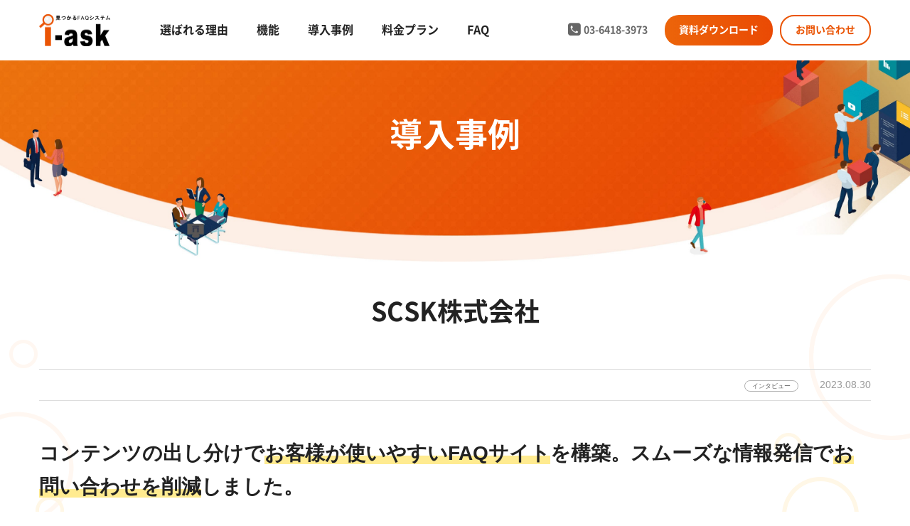

--- FILE ---
content_type: text/html; charset=UTF-8
request_url: https://lp.scala-com.jp/i-ask/interview/scsk/
body_size: 9549
content:
<!DOCTYPE html>
<html dir="ltr" lang="ja" prefix="og: https://ogp.me/ns#">
<head>
  <meta charset="utf-8">
  <meta http-equiv="X-UA-Compatible" content="IE=edge">
  <meta name="viewport" content="width=device-width, initial-scale=1">
  <meta name="facebook-domain-verification" content="gqnxaq3sjy4nckedr117zs3yj4ud2m" />

  <link rel="shortcut icon" type="image/vnd.microsoft.icon" href="/assets/i-ask/img/favicon.ico">
  <link rel="apple-touch-icon" href="/assets/i-ask/img/apple-touch-icon.png" sizes="180x180">
  <link rel="icon" type="image/png" href="/assets/i-ask/img/android-touch-icon.png" sizes="192x192">

  


  <link href="/assets/fonts/font-awesome/css/font-awesome.css" rel="stylesheet">
  <link rel="stylesheet" href="/assets/css/base.css">
  <script src="/assets/js/jquery-3.5.1.min.js"></script>

  <!-- i-ask LP -->
  <link rel="stylesheet" href="/assets/css/lp.css">
  <link rel="stylesheet" href="/assets/i-ask/css/styles.css">
  <script type="text/javascript" src="/assets/js/lp.js"></script>

  <script type="text/javascript" src="/assets/js/slick/slick.min.js"></script>
  <link rel="stylesheet" type="text/css" href="/assets/js/slick/slick.css">
  <link rel="stylesheet" type="text/css" src="/assets/js/slick/slick-theme.css">
  <script>
    $(function() {
      $('.interview__slide').slick({
        centerMode: true,
        centerPadding: '20%',
        autoplay: true,
        autoplaySpeed: 3000,
        speed: 1000,
        dots: true,
        responsive: [{
          breakpoint: 767,  //ブレイクポイントを指定
          settings: {
            centerPadding: '5%'
          }
        }]
      });
    });
  </script>

    <!-- Google Tag Manager -->
  <script>(function(w,d,s,l,i){w[l]=w[l]||[];w[l].push({'gtm.start':
  new Date().getTime(),event:'gtm.js'});var f=d.getElementsByTagName(s)[0],
  j=d.createElement(s),dl=l!='dataLayer'?'&l='+l:'';j.async=true;j.src=
  'https://www.googletagmanager.com/gtm.js?id='+i+dl;f.parentNode.insertBefore(j,f);
  })(window,document,'script','dataLayer','GTM-KW6JKJG');</script>
  <!-- End Google Tag Manager -->
  
		<!-- All in One SEO 4.4.5.1 - aioseo.com -->
		<title>導入事例 | SCSK株式会社 | 250社以上の導入実績「i-ask」| ナレッジ共有＆見つかるFAQ管理サービス | スカラコミュニケーションズ |</title>
		<meta name="description" content="コンテンツの出し分けでお客様が使いやすいFAQサイトを構築。スムーズな情報発信でお問い合わせを削減しました。 | i-ask 導入事例" />
		<meta name="robots" content="max-image-preview:large" />
		<meta name="keywords" content="i-ask,faq管理サービス,faq管理,問い合わせ管理,導入事例,faqシステム,scsk株式会社,お客様向けfaq,契約者向けfaq,インタビュー" />
		<link rel="canonical" href="https://lp.scala-com.jp/i-ask/interview/scsk/" />
		<meta name="generator" content="All in One SEO (AIOSEO) 4.4.5.1" />
		<meta property="og:locale" content="ja_JP" />
		<meta property="og:site_name" content="コミュペディア | 「コミュペディア」はビジネスのあらゆるコミュニケーションに役に立つ情報をお届けしています" />
		<meta property="og:type" content="article" />
		<meta property="og:title" content="導入事例 | SCSK株式会社 | 250社以上の導入実績「i-ask」| ナレッジ共有＆見つかるFAQ管理サービス | スカラコミュニケーションズ |" />
		<meta property="og:description" content="コンテンツの出し分けでお客様が使いやすいFAQサイトを構築。スムーズな情報発信でお問い合わせを削減しました。 | i-ask 導入事例" />
		<meta property="og:url" content="https://lp.scala-com.jp/i-ask/interview/scsk/" />
		<meta property="og:image" content="https://lp.scala-com.jp/uploads/2023/08/5bec0ba17ab58b415ec18be1381b5dd4.png" />
		<meta property="og:image:secure_url" content="https://lp.scala-com.jp/uploads/2023/08/5bec0ba17ab58b415ec18be1381b5dd4.png" />
		<meta property="og:image:width" content="2448" />
		<meta property="og:image:height" content="1464" />
		<meta property="article:published_time" content="2023-08-30T01:02:39+00:00" />
		<meta property="article:modified_time" content="2023-10-11T09:10:54+00:00" />
		<meta name="twitter:card" content="summary" />
		<meta name="twitter:title" content="導入事例 | SCSK株式会社 | 250社以上の導入実績「i-ask」| ナレッジ共有＆見つかるFAQ管理サービス | スカラコミュニケーションズ |" />
		<meta name="twitter:description" content="コンテンツの出し分けでお客様が使いやすいFAQサイトを構築。スムーズな情報発信でお問い合わせを削減しました。 | i-ask 導入事例" />
		<meta name="twitter:image" content="https://lp.scala-com.jp/uploads/2023/08/5bec0ba17ab58b415ec18be1381b5dd4.png" />
		<script type="application/ld+json" class="aioseo-schema">
			{"@context":"https:\/\/schema.org","@graph":[{"@type":"BlogPosting","@id":"https:\/\/lp.scala-com.jp\/i-ask\/interview\/scsk\/#blogposting","name":"\u5c0e\u5165\u4e8b\u4f8b | SCSK\u682a\u5f0f\u4f1a\u793e | 250\u793e\u4ee5\u4e0a\u306e\u5c0e\u5165\u5b9f\u7e3e\u300ci-ask\u300d| \u30ca\u30ec\u30c3\u30b8\u5171\u6709\uff06\u898b\u3064\u304b\u308bFAQ\u7ba1\u7406\u30b5\u30fc\u30d3\u30b9 | \u30b9\u30ab\u30e9\u30b3\u30df\u30e5\u30cb\u30b1\u30fc\u30b7\u30e7\u30f3\u30ba |","headline":"SCSK\u682a\u5f0f\u4f1a\u793e","author":{"@id":"https:\/\/lp.scala-com.jp\/author\/mk_kanaoka\/#author"},"publisher":{"@id":"https:\/\/lp.scala-com.jp\/#organization"},"image":{"@type":"ImageObject","url":"https:\/\/lp.scala-com.jp\/uploads\/2023\/08\/5bec0ba17ab58b415ec18be1381b5dd4.png","width":2448,"height":1464},"datePublished":"2023-08-30T01:02:39+09:00","dateModified":"2023-10-11T09:10:54+09:00","inLanguage":"ja","mainEntityOfPage":{"@id":"https:\/\/lp.scala-com.jp\/i-ask\/interview\/scsk\/#webpage"},"isPartOf":{"@id":"https:\/\/lp.scala-com.jp\/i-ask\/interview\/scsk\/#webpage"},"articleSection":"i-ask, \u30a4\u30f3\u30bf\u30d3\u30e5\u30fc, i-ask"},{"@type":"BreadcrumbList","@id":"https:\/\/lp.scala-com.jp\/i-ask\/interview\/scsk\/#breadcrumblist","itemListElement":[{"@type":"ListItem","@id":"https:\/\/lp.scala-com.jp\/#listItem","position":1,"item":{"@type":"WebPage","@id":"https:\/\/lp.scala-com.jp\/","name":"\u30db\u30fc\u30e0","description":"\u300c\u30b3\u30df\u30e5\u30da\u30c7\u30a3\u30a2\u300d\u306f\u30d3\u30b8\u30cd\u30b9\u306e\u3042\u3089\u3086\u308b\u30b3\u30df\u30e5\u30cb\u30b1\u30fc\u30b7\u30e7\u30f3\u306b\u5f79\u306b\u7acb\u3064\u60c5\u5831\u3092\u304a\u5c4a\u3051\u3057\u3066\u3044\u307e\u3059","url":"https:\/\/lp.scala-com.jp\/"},"nextItem":"https:\/\/lp.scala-com.jp\/i-ask\/interview\/scsk\/#listItem"},{"@type":"ListItem","@id":"https:\/\/lp.scala-com.jp\/i-ask\/interview\/scsk\/#listItem","position":2,"item":{"@type":"WebPage","@id":"https:\/\/lp.scala-com.jp\/i-ask\/interview\/scsk\/","name":"SCSK\u682a\u5f0f\u4f1a\u793e","description":"\u30b3\u30f3\u30c6\u30f3\u30c4\u306e\u51fa\u3057\u5206\u3051\u3067\u304a\u5ba2\u69d8\u304c\u4f7f\u3044\u3084\u3059\u3044FAQ\u30b5\u30a4\u30c8\u3092\u69cb\u7bc9\u3002\u30b9\u30e0\u30fc\u30ba\u306a\u60c5\u5831\u767a\u4fe1\u3067\u304a\u554f\u3044\u5408\u308f\u305b\u3092\u524a\u6e1b\u3057\u307e\u3057\u305f\u3002 | i-ask \u5c0e\u5165\u4e8b\u4f8b","url":"https:\/\/lp.scala-com.jp\/i-ask\/interview\/scsk\/"},"previousItem":"https:\/\/lp.scala-com.jp\/#listItem"}]},{"@type":"Organization","@id":"https:\/\/lp.scala-com.jp\/#organization","name":"\u30b3\u30df\u30e5\u30da\u30c7\u30a3\u30a2","url":"https:\/\/lp.scala-com.jp\/"},{"@type":"Person","@id":"https:\/\/lp.scala-com.jp\/author\/mk_kanaoka\/#author","url":"https:\/\/lp.scala-com.jp\/author\/mk_kanaoka\/","name":"mk_kanaoka","image":{"@type":"ImageObject","@id":"https:\/\/lp.scala-com.jp\/i-ask\/interview\/scsk\/#authorImage","url":"https:\/\/secure.gravatar.com\/avatar\/a415663e85cf0551ed8641aae0544141?s=96&d=mm&r=g","width":96,"height":96,"caption":"mk_kanaoka"}},{"@type":"WebPage","@id":"https:\/\/lp.scala-com.jp\/i-ask\/interview\/scsk\/#webpage","url":"https:\/\/lp.scala-com.jp\/i-ask\/interview\/scsk\/","name":"\u5c0e\u5165\u4e8b\u4f8b | SCSK\u682a\u5f0f\u4f1a\u793e | 250\u793e\u4ee5\u4e0a\u306e\u5c0e\u5165\u5b9f\u7e3e\u300ci-ask\u300d| \u30ca\u30ec\u30c3\u30b8\u5171\u6709\uff06\u898b\u3064\u304b\u308bFAQ\u7ba1\u7406\u30b5\u30fc\u30d3\u30b9 | \u30b9\u30ab\u30e9\u30b3\u30df\u30e5\u30cb\u30b1\u30fc\u30b7\u30e7\u30f3\u30ba |","description":"\u30b3\u30f3\u30c6\u30f3\u30c4\u306e\u51fa\u3057\u5206\u3051\u3067\u304a\u5ba2\u69d8\u304c\u4f7f\u3044\u3084\u3059\u3044FAQ\u30b5\u30a4\u30c8\u3092\u69cb\u7bc9\u3002\u30b9\u30e0\u30fc\u30ba\u306a\u60c5\u5831\u767a\u4fe1\u3067\u304a\u554f\u3044\u5408\u308f\u305b\u3092\u524a\u6e1b\u3057\u307e\u3057\u305f\u3002 | i-ask \u5c0e\u5165\u4e8b\u4f8b","inLanguage":"ja","isPartOf":{"@id":"https:\/\/lp.scala-com.jp\/#website"},"breadcrumb":{"@id":"https:\/\/lp.scala-com.jp\/i-ask\/interview\/scsk\/#breadcrumblist"},"author":{"@id":"https:\/\/lp.scala-com.jp\/author\/mk_kanaoka\/#author"},"creator":{"@id":"https:\/\/lp.scala-com.jp\/author\/mk_kanaoka\/#author"},"image":{"@type":"ImageObject","url":"https:\/\/lp.scala-com.jp\/uploads\/2023\/08\/5bec0ba17ab58b415ec18be1381b5dd4.png","@id":"https:\/\/lp.scala-com.jp\/#mainImage","width":2448,"height":1464},"primaryImageOfPage":{"@id":"https:\/\/lp.scala-com.jp\/i-ask\/interview\/scsk\/#mainImage"},"datePublished":"2023-08-30T01:02:39+09:00","dateModified":"2023-10-11T09:10:54+09:00"},{"@type":"WebSite","@id":"https:\/\/lp.scala-com.jp\/#website","url":"https:\/\/lp.scala-com.jp\/","name":"\u30b3\u30df\u30e5\u30da\u30c7\u30a3\u30a2","description":"\u300c\u30b3\u30df\u30e5\u30da\u30c7\u30a3\u30a2\u300d\u306f\u30d3\u30b8\u30cd\u30b9\u306e\u3042\u3089\u3086\u308b\u30b3\u30df\u30e5\u30cb\u30b1\u30fc\u30b7\u30e7\u30f3\u306b\u5f79\u306b\u7acb\u3064\u60c5\u5831\u3092\u304a\u5c4a\u3051\u3057\u3066\u3044\u307e\u3059","inLanguage":"ja","publisher":{"@id":"https:\/\/lp.scala-com.jp\/#organization"}}]}
		</script>
		<!-- All in One SEO -->

<script type='text/javascript' src='https://lp.scala-com.jp/wp-includes/js/jquery/jquery.js?ver=1.12.4-wp' id='jquery-core-js'></script>
<!-- HubSpot WordPress Plugin v7.52.0: embed JS disabled as a portalId has not yet been configured -->			<script>
				(function() {
					var hbspt = window.hbspt = window.hbspt || {};
					hbspt.forms = hbspt.forms || {};
					hbspt._wpFormsQueue = [];
					hbspt.enqueueForm = function(formDef) {
						if (hbspt.forms && hbspt.forms.create) {
							hbspt.forms.create(formDef);
						} else {
							hbspt._wpFormsQueue.push(formDef);
						}
					}
					if (!window.hbspt.forms.create) {
						Object.defineProperty(window.hbspt.forms, 'create', {
							configurable: true,
							get: function() {
								return hbspt._wpCreateForm;
							},
							set: function(value) {
								hbspt._wpCreateForm = value;
								while (hbspt._wpFormsQueue.length) {
									var formDef = hbspt._wpFormsQueue.shift();
									if (!document.currentScript) {
										var formScriptId = 'leadin-forms-v2-js';
										hubspot.utils.currentScript = document.getElementById(formScriptId);
									}
									hbspt._wpCreateForm.call(hbspt.forms, formDef);
								}
							},
						});
					}
				})();
			</script>
		</head>

<body>
<!-- Google Tag Manager (noscript) -->
<noscript><iframe src="https://www.googletagmanager.com/ns.html?id=GTM-KW6JKJG"
height="0" width="0" style="display:none;visibility:hidden"></iframe></noscript>
<!-- End Google Tag Manager (noscript) -->

<header>
  <div class="header__inner">
    <div class="logo"><a href="/i-ask/"><img src="/assets/i-ask/img/ask_logo.png" alt="i-ask｜導入実績250社以上のナレッジ共有＆見つかるFAQ管理サービス" width="100"></a></div>
    <div class="menu-trigger">
      <span></span>
      <span></span>
      <span></span>
    </div>
    <div class="header__nav">
      <nav class="gNav">
        <li class="gNav__list list-sp"><a href="/i-ask/">ホーム</a></li>
        <li class="gNav__list"><a href="/i-ask/features">選ばれる理由</a></li>
				<li class="gNav__list"><a href="/i-ask/functions">機能</a>
					<ul class="gNav__list__ul lv__02">
						<li class="gNav__list"><a href="/i-ask/functions">i-ask 機能一覧</a></li>
						<li class="gNav__list"><a href="/i-ask/ai-support/">i-ask with AI support</a></li>
						<li class="gNav__list"><a href="/i-assist/ai-support/">i-assist with AI support</a></li>
					</ul>
				</li>
        <li class="gNav__list"><a href="/i-ask/interview/">導入事例</a></li>
        <li class="gNav__list"><a href="/i-ask/plan">料金プラン</a></li>
        <li class="gNav__list"><a href="/i-ask/faq">FAQ</a></li>
      </nav>
      <nav class="sNav">
        <li class="sNav__list"><a href="tel:0364183973" class="tel"><span>03-6418-3973</span></a></li>
        <li class="sNav__list"><a href="https://secure-link.jp/wf/?c=wf32783977" class="default__btn default__btn--primary" target="_blank"><span>資料ダウンロード</span></a></li>
        <li class="sNav__list"><a href="https://secure-link.jp/wf/?c=wf55878937" class="default__btn default__btn--secondary" target="_blank"><span>お問い合わせ</span></a></li>
      </nav>
    </div>
  </div>
</header>


<main class="topics">

<section class="title">
  <div class="section__inner">
    <h1 class="section__title--main">導入事例</h1>
  </div>
</section>

<section class="topics__main">
  <div class="section__inner">

    <article>
      <div class="topics__article">

          <h1 class="section__title--main">SCSK株式会社</h1>
          <div class="topics--catdate">
<ul class="tagdate__tag"><li class="tag__item"><span class="tag tag-i-ask">i-ask</span></li><li class="tag__item"><span class="tag tag-interview">インタビュー</span></li></ul>            <div class="tagdate__date"><time datetime="2023-08-30">2023.08.30</time></div>
        </div>
        <div class="topics___txt">
          <div class="editor-area">
           <h1>コンテンツの出し分けで<em>お客様が使いやすいFAQサイト</em>を構築。スムーズな情報発信で<em>お問い合わせを削減</em>しました。</h1>
<div class="article--img aligncenter"><img class="bd wp-image-372 size-large aligncenter" src="https://lp.scala-com.jp/uploads/2023/08/5bec0ba17ab58b415ec18be1381b5dd4.png" alt="SCSK株式会社様 よくあるご質問TOPページ" width="650" /> <span style="font-size: small;">SCSK株式会社様 よくあるご質問TOPページ</span></div>
<div class="info__company pattern02">
<h3>導入企業様</h3>
<div class="info__company--article">
<div class="company-area">
<div class="company-logo">
<p><img class="alignnone size-full wp-image-104" src="https://lp.scala-com.jp/uploads/2023/08/ba35de0db678979aa8d97c2e06d9d08b.png" alt="" width="300" /></p>
<h4>SCSK株式会社</h4>
</div>
<div class="company-txt">SCSK株式会社は、ITに関するすべてのサービスで、ビジネスの新価値創造とグローバル展開をサポートされている企業です。「夢ある未来を、共に創る　お客様からの信頼を基に、共に新たな価値を創造し、夢ある未来を拓きます。」の理念のもと、さまざまな業種・業界や社会の課題解決に向けた多種多様なITサービスを提供されています。</div>
</div>
<div class="member-pattern02">
<div class="member-area">
<h4>ソリューション事業グループ　マネジメントサービス事業本部　テクノロジーサービス部</h4>
<ul class="member-list">
<li class="list-item">
<p><span>部長</span><strong>山中 克己様</strong></li>
</ul>
</div>
</div>
</div>
</div>
<p>SCSK株式会社様では、「Catoクラウド」に興味を持たれている一般のお客様に対して公開しているサイトと、「Catoクラウド」の契約企業様向けのサイトで、FAQ管理サービス「i-ask」をご利用いただいております。「Catoクラウド」とは、ネットワークとセキュリティを統合管理するSASEソリューションで、管理の一元化と負荷軽減を実現するクラウドサービスです。今回のインタビューには、FAQの管理を担当されているソリューション事業グループ マネジメントサービス事業本部 テクノロジーサービス部の方にご参加いただきました。</p>
<h2>Excelでの問い合わせ管理に課題を感じ、i-askでのFAQサイト構築へ</h2>
<p>2019年に取り扱いを開始した「Catoクラウド」のサービスでしたが、そもそも「SASE」や「Catoクラウド」自体の認知度が低かったため、サービスそのものに対するお客様からのお問い合わせが非常に多く、一つ一つの質問に対する回答を個別に行うことが非効率になっているという課題がありました。サービス開始当初はExcelを使用してよくあるお問い合わせ内容をまとめていましたが、すべてのお客様にそれを読んでもらうことが難しく、Excelの管理を含め情報の伝達がスムーズに行えませんでした。<br />
よくあるお問い合わせへの回答以外に、新たなお問い合わせにも対応しなければならない状況で、それぞれのお客様に対してレスポンス良く回答することが難しくなったため、お客様が<em>自分自身で疑問を解決できるような仕組みを提供</em>し、<em>効率的な情報共有を促進することを目的</em>にFAQの仕組みを導入することになりました。</p>
<h2>コンテンツの一元管理と使いやすいUIが導入の決め手。</h2>
<p>FAQを導入する際に最も重要視していたポイントが、<em>「コンテンツ」の出し分けを一元管理できる点</em>でした。一般的に広く見せたいFAQはもちろん、当社の契約者にはより詳細な情報を提供することができるシステムを検討していたため、i-askの「本文2機能」を活用することで、同じFAQでもコンテンツの出し分けが可能となり、<em>幅広いユーザーに適切な情報を提供できる</em>と考えました。<br />
また、実際にお客様が利用する立場で考えた際に、一番使いやすいと感じたFAQがi-askでした。<em>UI（ユーザーインターフェース）の良さやスマートフォンからも簡単に検索できる点</em>、<em>マルチデバイスで利用できる点</em>から、お客様自身が手軽に使えるため、どんな方にも活用していただけると感じました。</p>
<h2>i-askの導入により、お問い合わせの削減を実現</h2>
<h3>FAQで自己解決率の向上</h3>
<p>具体的な数字で表現するのは難しいですが、新しいお客様からの<em>お問い合わせ件数はおおよそ半分ほど減少</em>したという印象があります。<br />
また、<em>FAQを参照した上でお問い合わせをしてくるお客様も多く</em>、お問い合わせ内容も「FAQにこのように書いてあるけれど、実際にはどのように進めるべきか」といった内容が多いです。既存の契約者の方々も、まずFAQを見てくださるようになりました。これにより、<em>一から説明する手間が減少しています</em>。</p>
<h3>FAQの拡充で前向きなコメントもいただけるように</h3>
<div class="article--col2">
<div>当社のFAQは、「Catoクラウド」のサービスを認知したお客様、またはご契約中のお客様がホームページで検索をし、「Catoクラウド」のサービスサイトに来られた際に、閲覧されることが多く、契約者専用ページへは一般公開しているFAQページから遷移することができます。<br />
導入のきっかけともなった「本文2機能」を活用することで、<em>一般公開しているFAQと契約者向けのFAQで公開内容を分ける</em>ことを可能にしました。<br />
同じ質問内容でも契約者向けのFAQではより詳細な情報や、Knowledge BaseへのURL、添付ファイルで手順書やマニュアルなどを提供し、契約者に対してより深い情報を提供する仕組みを実現しています。<br />
FAQの拡充を行うことで、ウェブサイトを訪れたお客様との打ち合わせでも、お客様から「<em>FAQページが充実していることもあり、お問い合わせを行いました</em>」といったような前向きなコメントもいただけるようになりました。</div>
<div class="right"><img class="bd aligncenter" src="https://lp.scala-com.jp/uploads/2023/08/52c4fb889e4fb7bd874e5d2f64bc7ffd-1-700x373.png" alt="SCSK株式会社様　事例" width="350" /><span class="img-caption">本文2機能を活用して、情報の出し分けを行った事例</span></div>
</div>
<h2>定期的なメンテナンスで最新の情報を掲載できるような運用も</h2>
<p>毎日数多くのお問い合わせが寄せられる中で、同じ質問が複数のお客様から寄せられる場合、<em>できる限り迅速にFAQに掲載するよう努めています</em>。また、お客様もお問い合わせを行うということ自体が時間も手間もかかるため、お問い合わせの労力を軽減するために、新たな質問も、積極的にFAQとして掲載するようにしています。こうした取り組みにより、<em>お客様自身で解決できる環境を日々整えています</em>。</p>
<h2>今後はFAQだけではないお問い合わせの仕組み作りを目指して</h2>
<p>現在、お客様のお問い合わせ手段は、FAQとメールだけですが、今後は個別のお客様毎にIDでお問い合わせを管理できるようなサイトをWEB上に構築したいと考えています。このサイトを通じて、お客様がよりスムーズに問題を解決できる環境を提供し、お問い合わせから解決までのプロセスの効率化ができる仕組みを整えたいと考えています。お客様の利便性と問題解決の速度向上を同時に実現するために、お問い合わせチャネルの拡充に積極的に取り組んでいきたいと思っています。</p>
<h3>編集後記</h3>
<p>SCSK様では、Catoクラウドの公開サイトとCatoクラウドを利用されているご契約者様向けにi-askをご利用いただいており、どのような課題からFAQツールの導入を検討し、運用されているのかをお伺いいたしました。今回のインタビューを通して、弊社サービスの機能面を評価いただき、数多くあるFAQツールからi-askを選定いただいた経緯を知り、大変光栄です。また、お客様を最優先にし、使いやすさに焦点を当てたFAQサイトの導入に加え、コンテンツを積極的に更新していく活動をされており、非常に素晴らしいお取り組みだと感じました。</p>
<p>山中様、この度はインタビューへご協力いただき、貴重なお話をお聞かせいただきまして誠にありがとうございました。</p>
          </div>
        </div>

      </div>
    </article>
</div>
</section>



<section class="interview">
  <div class="section__inner">

    <h2 class="section__title--main">次のおすすめ導入事例</h2>

<ul class="grid">
      <li class="grid__item interview">
        <a href="https://lp.scala-com.jp/i-ask/interview/kiraboshibank/">
          <div class="grid__image">
                            <img src="https://lp.scala-com.jp/uploads/2024/03/edaf5a1cf2d01c63ec177e03665fa837.png" class="attachment-post-thumbnails size-post-thumbnails wp-post-image" alt="株式会社きらぼし銀行" loading="lazy" width="100%" />                    </div>
          <div class="grid__txt">
          <div class="grid-interviewlogo"><img src="https://lp.scala-com.jp/uploads/2024/03/ba29913e3ec3cbd93663c5667099eef2.jpg" alt="ロゴ"></div>          <h3 class="grid-title">株式会社きらぼし銀行</h3>
          </div>
      </a>

    </li>
             <li class="grid__item interview">
        <a href="https://lp.scala-com.jp/i-ask/interview/kentaku/">
          <div class="grid__image">
                            <img src="https://lp.scala-com.jp/uploads/2023/10/000d369a13a6b500adce7b54c71d1acb.png" class="attachment-post-thumbnails size-post-thumbnails wp-post-image" alt="大東建託グループ" loading="lazy" width="100%" />                    </div>
          <div class="grid__txt">
          <div class="grid-interviewlogo"><img src="https://lp.scala-com.jp/uploads/2023/10/a4bc10bc56a0970889a3a90bc44f0889.jpg" alt="ロゴ"></div>          <h3 class="grid-title">大東建託グループ</h3>
          </div>
      </a>

    </li>
             <li class="grid__item interview">
        <a href="https://lp.scala-com.jp/i-ask/interview/nestle/">
          <div class="grid__image">
                            <img src="https://lp.scala-com.jp/uploads/2023/06/IMG_00331-scaled.jpg" class="attachment-post-thumbnails size-post-thumbnails wp-post-image" alt="ネスレ日本株式会社" loading="lazy" width="100%" />                    </div>
          <div class="grid__txt">
          <div class="grid-interviewlogo"><img src="https://lp.scala-com.jp/uploads/2023/06/NESTLElogoR-with-wordmark-signature-oak-2056x800px-RGB.png" alt="ロゴ"></div>          <h3 class="grid-title">ネスレ日本株式会社</h3>
          </div>
      </a>

    </li>
           </ul>
</div>
</div>
</section>



  </div>
</section>




<section class="download-inquiry customize">
  <div class="download">
    <div class="section__inner">
      <div class="grid">
        <div class="grid__image">
          <img src="/assets/i-ask/img/download_sample.png" alt="" width="500">
        </div>
        <div class="grid__txt">
          <h2 class="section__title--main">お客様や社員・代理店の方から日々多く寄せられる<br>「お問い合わせ」を、i-askで解決！</h2>
          <p class="btn__area"><a href="https://secure-link.jp/wf/?c=wf32783977" class="default__btn default__btn--primary" target="_blank"><span>資料をダウンロードする</span></a></p>
        </div>
      </div>
    </div>
  </div>
  <div class="inquiry">
    <div class="section__inner">
      <h2 class="section__title--main">お電話でのお問い合わせはこちら</h2>
      <p class="section__caption"><a href="tel:0364183973" class="tel"><span>03-6418-3973</span></a>（平日9:00〜17:00）</p>
    </div>
  </div>
</section>

</main>



<footer>
	<div class="footer__inner">
    <div class="logo"><a href="https://scala-com.jp/" target="_blank"><img src="/assets/img/footer_logo.png" alt="スカラコミュニケーションズ" width="300"></a></div>
		<nav class="fNav">
      <li class="fNav__list"><a href="https://scala-com.jp/company/" target="_blank">会社概要</a></li>
      <li class="fNav__list"><a href="https://scala-com.jp/privacypolicy/" target="_blank">個人情報保護方針</a></li>
      <li class="fNav__list"><a href="https://scala-com.jp/securitypolicy/" target="_blank">情報セキュリティーポリシー</a></li>
      <li class="fNav__list"><a href="https://lp.scala-com.jp/#filter=.whitepaper" target="_blank">お役立ち資料</a></li>
		</nav>
		<nav class="snsNav">
			<li class="snsNav__list"><a href="https://www.facebook.com/%E6%A0%AA%E5%BC%8F%E4%BC%9A%E7%A4%BE%E3%82%B9%E3%82%AB%E3%83%A9%E3%82%B3%E3%83%9F%E3%83%A5%E3%83%8B%E3%82%B1%E3%83%BC%E3%82%B7%E3%83%A7%E3%83%B3%E3%82%BA-104665028107123" target="_blank" rel="noopener noreferrer"><img src="/assets/img/icon_facebook.png" alt="" width="25"></a></li>
			<li class="snsNav__list"><a href="https://twitter.com/scalacom_info" target="_blank" rel="noopener noreferrer"><img src="/assets/img/icon_twitter.png" alt="" width="25"></a></li>
		</nav>
	</div>
	<div class="footer__copyright">
		<p>COPYRIGHT SCALA COMMUNICATIONS, INC. ALL RIGHTS RESERVED.</p>
	</div>
</footer>

<script type='text/javascript' src='https://lp.scala-com.jp/wp-content/plugins/table-of-contents-plus/front.min.js?ver=2002' id='toc-front-js'></script>

</body>
</html>


--- FILE ---
content_type: text/css
request_url: https://lp.scala-com.jp/assets/css/base.css
body_size: 1411
content:
@charset "UTF-8";
/* A Modern CSS Reset */
*, *::before, *::after {
  box-sizing: border-box;
}

ul[class], ol[class] {
  padding: 0;
}

body, h1, h2, h3, h4, p, ul[class], ol[class], figure, blockquote, dl, dd {
  margin: 0;
}

html {
  scroll-behavior: smooth;
}

body {
  min-height: 100vh;
  text-rendering: optimizeSpeed;
  line-height: 1.5;
}

ul[class], ol[class] {
  list-style: none;
}

a:not([class]) {
  text-decoration-skip-ink: auto;
}

img, picture {
  max-width: 100%;
  display: block;
}

article > * + * {
  margin-top: 1em;
}

input, button, textarea, select {
  font: inherit;
}

img:not([alt]) {
  filter: blur(10px);
}

@media (prefers-reduced-motion: reduce) {
  * {
    animation-duration: .01ms !important;
    animation-iteration-count: 1 !important;
    transition-duration: .01ms !important;
    scroll-behavior: auto !important;
  }
}

/* font */
@font-face {
  font-family: 'Noto Sans Japanese';
  font-style: normal;
  font-weight: 400;
  src: url("../fonts/NotoSansCJKjp-Regular.woff2") format("woff2"), url("../fonts/NotoSansCJKjp-Regular.woff") format("woff"), url("../fonts/NotoSansCJKjp-Regular.ttf") format("truetype"), url("../fonts/NotoSansCJKjp-Regular.eot") format("embedded-opentype");
}

@font-face {
  font-family: 'Noto Sans Japanese';
  font-style: normal;
  font-weight: 700;
  src: url("../fonts/NotoSansCJKjp-Bold.woff2") format("woff2"), url("../fonts/NotoSansCJKjp-Bold.woff") format("woff"), url("../fonts/NotoSansCJKjp-Bold.ttf") format("truetype"), url("../fonts/NotoSansCJKjp-Bold.eot") format("embedded-opentype");
}

/*-------------
 	General
-------------*/
body {
  color: #222;
  font-family: 'Helvetica Neue', Arial, 'Hiragino Kaku Gothic ProN', 'Hiragino Sans', Meiryo, sans-serif;
  line-height: 1.7;
}

_:-ms-input-placeholder body, :root body {
  font-family: 'メイリオ', 'Meiryo', sans-serif;
}

ul, nav {
  list-style: none;
}

a {
  text-decoration: none;
  color: inherit;
  cursor: pointer;
}

.row {
  display: flex;
  width: 100%;
}

.alc {
  align-items: center;
}

.jcc {
  justify-content: center;
}

.jcend {
  justify-content: flex-end;
}

.col-1, .col-4of1 {
  width: calc(100%/4);
}

.col-2, .col-4of2 {
  width: calc(100%/4*2);
}

.col-3, .col-4of3 {
  width: calc(100%/4*3);
}

.col-4, .col-4of4 {
  width: 100%;
}

.mg > div {
  margin-bottom: 30px;
}

.mg div[class^="col-"] + div[class^="col-"] {
  padding-left: 30px;
}

@media (max-width: 767px) {
  .row {
    flex-wrap: wrap;
  }
  .col-1, .col-4of1,
  .col-2, .col-4of2,
  .col-3, .col-4of3,
  .col-4, .col-4of4 {
    width: 100%;
  }
  .mg div[class^="col-"] + div[class^="col-"] {
    padding-left: 0;
  }
}

*:focus {
  outline: none;
}

main.error {
  background: #f5f5f5 url(../img/bg_404.png) no-repeat 95% 110%;
  background-size: 400px;
  padding: 20px;
  width: 100vw;
  height: 100vh;
  display: flex;
  align-items: center;
  justify-content: center;
  flex-direction: column;
}

main.error .title h1 {
  font-size: 36px;
  margin-bottom: 20px;
  text-align: center;
}

main.error .error__main .section__inner {
  text-align: center;
}

main.error .error__main .section__inner .service__link {
  margin-top: 40px;
}

main.error .error__main .section__inner .service__link .ttl {
  font-weight: bold;
  margin-bottom: 5px;
}

main.error .error__main .section__inner .service__link ul {
  display: flex;
  flex-wrap: wrap;
  margin: 0;
  padding: 0;
}

main.error .error__main .section__inner .service__link ul li {
  display: flex;
  margin: 5px;
  font-size: 12px;
  width: calc(33.3% - 10px);
}

main.error .error__main .section__inner .service__link ul li a {
  background-color: #fff;
  border: 1px solid #ddd;
  display: block;
  line-height: 1.4;
  padding: 15px;
  width: 100%;
}

main.error .error__main .section__inner .service__link ul li a:hover {
  opacity: .7;
}

main.error .error__main .section__inner .service__link ul li a p {
  text-align: center;
}

main.error .error__main .section__inner .service__link ul li a p img {
  margin: 0 auto;
  max-height: 120px;
}

@media (max-width: 767px) {
  main.error {
    background: #f5f5f5 url(../img/bg_404.png) no-repeat 90% 105%;
    background-size: 300px;
    width: auto;
    height: auto;
  }
  main.error .error__main .section__inner .service__link ul {
    flex-wrap: wrap;
  }
  main.error .error__main .section__inner .service__link ul li {
    width: calc(50% - 10px);
  }
  main.error .error__main .section__inner .service__link ul li a {
    display: block;
    line-height: 1.4;
    padding: 15px;
  }
  main.error .error__main .section__inner .service__link ul li a:hover {
    opacity: .7;
  }
  main.error .error__main .section__inner .service__link ul li a p {
    text-align: center;
  }
  main.error .error__main .section__inner .service__link ul li a p img {
    margin: 0 auto;
    max-height: inherit;
    height: auto;
  }
}

/*# sourceMappingURL=base.css.map */

--- FILE ---
content_type: text/css
request_url: https://lp.scala-com.jp/assets/css/lp.css
body_size: 8652
content:
@charset "UTF-8";
/*-------------
  Base
-------------*/
body {
  color: #222;
  font-size: 14px;
  min-width: 1170px;
}

@media (max-width: 767px) {
  body {
    min-width: inherit;
  }
}
::selection {
  background: #ea5404;
  color: #ffffff;
}

::-moz-selection {
  background: #ea5404;
  color: #ffffff;
}

a {
  color: #ea5404;
  transition: all 0.3s;
}
a:visited {
  color: #ea5404;
}
a:hover {
  color: #fc9158;
}
a:active {
  color: #fc9158;
}
a.link--blank:after {
  color: #999;
  content: "\f2d2";
  display: inline-block;
  font-family: "FontAwesome";
  font-weight: 400;
  margin-left: 5px;
}

p {
  line-height: 1.6;
}
p + p {
  margin-top: 1em;
}

.ac {
  text-align: center;
}

.ar {
  text-align: right;
}

button {
  margin: 0;
  padding: 0;
  background: none;
  border: none;
  border-radius: 0;
  outline: none;
  -webkit-appearance: none;
  -moz-appearance: none;
  appearance: none;
}

section {
  display: flex;
  flex-direction: column;
  padding: 80px 0;
  overflow-x: hidden;
}
section.title {
  position: relative;
  text-align: center;
  padding: 140px 0 60px;
  overflow: hidden;
}
section.title .section__title--main {
  color: #fff;
  font-size: 46px;
}
section.title .section__caption {
  color: #fff;
  font-size: 16px;
  margin: -40px 0 40px;
}

.section--bg {
  background-color: #f1f5f6;
}

.section__inner {
  margin: 0 auto;
  width: 1170px;
}
.section__title--main {
  font-size: 36px;
  font-family: "Noto Sans Japanese", serif;
  font-weight: 700;
  margin-bottom: 50px;
  text-align: center;
}
.section__title--sub {
  color: #ea5404;
  font-size: 20px;
}
.section__caption {
  color: #666;
  margin: -30px 0 50px;
  text-align: center;
}
.section__coming {
  color: #ccc;
  font-family: "Noto Sans Japanese", serif;
  font-size: 28px;
  text-align: center;
}

@media (max-width: 767px) {
  section {
    padding: 40px 0;
    background-size: 25%, 25%;
  }
  section.title {
    padding: 140px 0 60px;
    margin-bottom: 0;
    overflow: hidden;
  }
  section.title .section__title--main {
    font-size: 32px;
  }
  section.title .section__caption {
    font-size: 12px;
    margin: -20px 0 40px;
  }
  .section__inner {
    padding: 0 20px;
    width: 100%;
  }
  .section__title--main {
    font-size: 28px;
    margin-bottom: 30px;
  }
  .section__title--sub {
    color: #ea5404;
    font-size: 18px;
  }
  .section__caption {
    color: #666;
    margin: -10px 0 30px;
  }
}
main .main__inner {
  margin: 0 auto;
  width: 1170px;
}

@media (max-width: 767px) {
  main .main__inner {
    width: 100%;
  }
}
ul.grid {
  width: 100%;
  display: flex;
  flex-wrap: wrap;
  justify-content: center;
}

.btn__area {
  margin: 20px 0;
  text-align: center;
  width: 100%;
}

.default__btn, .hs-button {
  border: 0;
  outline: none;
  cursor: pointer;
  font-family: "Noto Sans Japanese", serif;
  font-weight: 700;
  border-radius: 45px;
  display: inline-block;
  text-align: center;
  width: 300px;
}
.default__btn--primary, .default__btn.primary, .hs-button--primary, .hs-button.primary {
  background-image: linear-gradient(to right, #fb914b 0%, #ec640a 51%, #ea4a04 100%);
  color: #fff;
  font-size: 20px;
  padding: 20px 30px;
  text-transform: uppercase;
  background-size: 200% auto;
  background-position: 100% center;
}
.default__btn--primary:visited, .default__btn.primary:visited, .hs-button--primary:visited, .hs-button.primary:visited {
  color: #fff;
}
.default__btn--primary:hover, .default__btn.primary:hover, .hs-button--primary:hover, .hs-button.primary:hover {
  background-position: left center;
  color: #fff;
}
.default__btn--secondary, .hs-button--secondary {
  border: 2px solid #ea5404;
  color: #ea5404;
  font-size: 18px;
  padding: 10px 30px;
}
.default__btn--secondary:visited, .hs-button--secondary:visited {
  color: #ea5404;
}
.default__btn--secondary:hover, .hs-button--secondary:hover {
  border: 2px solid #fc813f;
  color: #fc813f;
}

__:-ms-input-placeholder .default__btn, :root .default__btn {
  font-family: "メイリオ", "Meiryo", sans-serif;
}

@media (max-width: 767px) {
  .default__btn, .hs-button {
    width: 80%;
  }
  .default__btn--primary, .default__btn.primary, .hs-button--primary, .hs-button.primary {
    font-size: 18px;
    padding: 15px 10px;
  }
  .default__btn--secondary, .hs-button--secondary {
    font-size: 16px;
    padding: 10px 10px;
  }
}
ul.slick-dots {
  margin-top: 10px;
  text-align: center;
}
ul.slick-dots li {
  display: inline-block;
  margin: 0 5px;
}
ul.slick-dots li button {
  color: transparent;
  cursor: pointer;
  position: relative;
  height: 32px;
  width: 32px;
}
ul.slick-dots li button:before {
  color: #ccc;
  content: "●";
  font-size: 28px;
  text-indent: 0px;
  position: absolute;
  top: 0;
  left: 0;
}
ul.slick-dots li.slick-active button:before {
  color: #ea5404;
  content: "●";
}

.slick-arrow {
  color: transparent;
  cursor: pointer;
  position: absolute;
  top: calc(50% - 40px);
  z-index: 100;
}
.slick-arrow:before {
  color: #ddd;
  display: block;
  font-family: "FontAwesome";
  font-size: 42px;
  width: 50px;
  height: 50px;
}
.slick-arrow.slick-prev {
  left: 18%;
}
.slick-arrow.slick-prev:before {
  content: "\f104";
}
.slick-arrow.slick-next {
  right: 18%;
}
.slick-arrow.slick-next:before {
  content: "\f105";
}

@media (max-width: 767px) {
  .slick-arrow.slick-prev {
    left: 2%;
  }
  .slick-arrow.slick-next {
    right: 2%;
  }
}
.notice__txt {
  font-size: 85%;
  line-height: 1.5;
  text-indent: -1em;
  padding-left: 1.15em;
}

section.download-inquiry {
  background-image: linear-gradient(to right, #fb914b 0%, #ec640a 51%, #ea4a04 100%);
  background-repeat: repeat;
  background-size: auto;
}
section.download-inquiry .section__inner {
  display: flex;
  justify-content: space-between;
}
section.download-inquiry .section__title--main {
  color: #fff;
  font-size: 28px;
}
section.download-inquiry .section__caption {
  color: #fff;
}
section.download-inquiry .default__btn.default__btn--primary {
  background: #fff;
  color: #ea5404;
  padding: 15px 30px;
}
section.download-inquiry .default__btn.default__btn--primary:hover {
  color: #fc9158;
}
section.download-inquiry .download, section.download-inquiry .inquiry {
  width: 50%;
}
section.download-inquiry .download {
  border-right: 1px solid #fff;
}

@media (max-width: 767px) {
  section.download-inquiry .section__inner {
    flex-direction: column;
  }
  section.download-inquiry .section__title--main {
    font-size: 28px;
  }
  section.download-inquiry .download, section.download-inquiry .inquiry {
    width: 100%;
  }
  section.download-inquiry .download {
    border-bottom: 1px solid #eee;
    border-right: none;
    padding-bottom: 30px;
    margin-bottom: 30px;
  }
}
/*-------------
  Header
-------------*/
header {
  background-color: #fff;
  padding: 20px 0;
  position: fixed;
  min-width: 1170px;
  width: 100%;
  z-index: 100;
  transition: 0.5s;
}
header.hide {
  transform: translateY(-100%);
}
header .header__inner {
  display: flex;
  align-items: center;
  justify-content: space-between;
  margin: 0 auto;
  width: 1170px;
}
header .header__nav {
  display: flex;
  align-items: center;
  justify-content: space-between;
  width: calc(100% - 250px);
}

.gNav, .sNav,
.gNav ul, .sNav ul {
  color: #444;
  display: flex;
  font-family: "Noto Sans Japanese", serif;
  font-weight: 700;
  padding: 0;
  margin: 0;
}

.gNav {
  justify-content: center;
  font-size: 16px;
}
.gNav__list + .gNav__list {
  margin-left: 50px;
}
.gNav__list a {
  color: #222;
}
.gNav__list a:hover {
  color: #ea5404;
}
.gNav__list.current a {
  color: #ea5404;
}
.gNav__list.list-sp {
  display: none;
}

.sNav {
  margin-left: 40px;
}
.sNav__list + .sNav__list {
  margin-left: 10px;
}
.sNav .default__btn {
  border-radius: 20px;
  width: auto;
}
.sNav .default__btn--primary {
  font-size: 14px;
  padding: 10px 20px;
}
.sNav .default__btn--secondary {
  font-size: 14px;
  padding: 8px 20px;
}

@media (max-width: 767px) {
  header {
    flex-direction: column;
    height: 60px;
    padding: 16px 0;
    min-width: inherit;
  }
  header.hide {
    transform: translateY(0);
  }
  header .header__inner {
    width: auto;
    display: block;
  }
  header .header__inner .logo {
    padding: 0 15px;
    position: relative;
    z-index: 1;
  }
  header .header__inner .logo img {
    max-width: 100%;
  }
  header .header__inner .header__nav {
    flex-direction: column;
    justify-content: center;
    z-index: 10;
    top: 0;
    left: 0;
    color: #fff;
    background-color: rgba(234, 74, 4, 0.9);
    text-align: center;
    margin-top: -60px;
    width: 100%;
    height: calc(100vh + 60px);
    display: none;
    position: relative;
  }
  header .header__inner .header__nav.active {
    display: block;
  }
  .menu-trigger,
  .menu-trigger span {
    display: inline-block;
    transition: all 0.3s;
    box-sizing: border-box;
  }
  .menu-trigger {
    position: absolute;
    top: 18px;
    right: 15px;
    width: 30px;
    height: 25px;
    z-index: 100;
  }
  .menu-trigger span {
    position: absolute;
    left: 0;
    width: 100%;
    height: 4px;
    background-color: #ea5404;
    border-radius: 4px;
  }
  .menu-trigger.active span {
    background-color: #fff;
  }
  .menu-trigger span:nth-of-type(1) {
    top: 0;
  }
  .menu-trigger span:nth-of-type(2) {
    top: 11px;
  }
  .menu-trigger span:nth-of-type(3) {
    bottom: 0;
  }
  .menu-trigger::after {
    position: absolute;
    top: 50%;
    left: 50%;
    display: block;
    content: "";
    width: 64px;
    height: 64px;
    margin: -15px 0 0 -45px;
    border-radius: 50%;
    border: 4px solid transparent;
    transition: all 0.75s;
  }
  .menu-trigger.active span:nth-of-type(1) {
    transform: translateX(-13px) translateY(28px) rotate(-45deg);
  }
  .menu-trigger.active span:nth-of-type(2) {
    left: 60%;
    opacity: 0;
    animation: active-menu-bar02 0.8s forwards;
  }
  @-webkit-keyframes active-menu-bar02 {
    100% {
      height: 0;
    }
  }
  @keyframes active-menu-bar02 {
    100% {
      height: 0;
    }
  }
  .menu-trigger.active span:nth-of-type(3) {
    transform: translateX(-13px) translateY(6px) rotate(45deg);
  }
  .menu-trigger.active::after {
    animation: circle 0.4s 0.25s forwards;
  }
  @-webkit-keyframes circle {
    0% {
      border-color: transparent;
      -webkit-transform: rotate(0);
    }
    25% {
      border-color: transparent #fff transparent transparent;
    }
    50% {
      border-color: transparent #fff #fff transparent;
    }
    75% {
      border-color: transparent #fff #fff #fff;
    }
    100% {
      border-color: #fff;
      -webkit-transform: rotate(-680deg);
    }
  }
  @keyframes circle {
    0% {
      border-color: transparent;
      transform: rotate(0);
    }
    25% {
      border-color: transparent #fff transparent transparent;
    }
    50% {
      border-color: transparent #fff #fff transparent;
    }
    75% {
      border-color: transparent #fff #fff #fff;
    }
    100% {
      border-color: #fff;
      transform: rotate(-680deg);
    }
  }
  .gNav, .sNav,
  .gNav ul, .sNav ul {
    color: #fff;
    flex-direction: column;
  }
  .gNav {
    padding-top: 50px;
    width: auto;
  }
  .gNav__list + .gNav__list {
    margin-left: 0;
    margin-top: 20px;
  }
  .gNav__list a {
    color: #fff;
  }
  .gNav__list a:hover {
    color: #fff;
  }
  .gNav__list.current:before {
    content: "\f0a9";
    font-family: "FontAwesome";
    margin-right: 10px;
  }
  .gNav__list.current a {
    color: #fff;
  }
  .gNav__list.list-sp {
    display: block;
  }
  .sNav {
    margin: 40px auto 0;
  }
  .sNav__list + .sNav__list {
    margin-left: 0;
    margin-top: 20px;
  }
  .sNav .default__btn {
    border-radius: 20px;
    width: 70%;
  }
  .sNav .default__btn--primary {
    background: #fff;
    color: #ea5404;
  }
  .sNav .default__btn--secondary {
    border: 2px solid #fff;
    color: #fff;
  }
}
/*-------------
  Footer
-------------*/
footer {
  color: #fff;
  background-color: #40484f;
}
footer .footer__inner {
  display: flex;
  align-items: center;
  margin: 0 auto;
  padding: 50px 0;
  width: 1170px;
}
footer .footer__inner .logo {
  margin-right: auto;
}

.fNav, .snsNav,
.fNav ul, .snsNav ul {
  display: flex;
  align-items: center;
  flex-wrap: wrap;
  margin: 0;
  padding: 0;
}

.fNav {
  font-size: 12px;
}
.fNav__list {
  margin: 0 15px;
}
.fNav a {
  color: #bfc6cc;
}
.fNav a:hover {
  color: #eaecee;
}

.snsNav {
  font-size: 24px;
  margin-left: 50px;
}
.snsNav__list {
  margin: 0 15px;
}

.footer__copyright {
  background-color: #353b41;
  color: #919ba5;
  font-size: 12px;
  padding: 15px 0;
  text-align: center;
}
.footer__copyright p {
  margin: 0 auto;
  width: 1170px;
}

@media (max-width: 767px) {
  footer .footer__inner {
    flex-direction: column;
    text-align: center;
    padding: 40px 0 30px;
    width: auto;
  }
  footer .footer__inner .logo {
    margin: 0 auto;
  }
  footer .footer__inner .logo img {
    max-width: 80%;
    margin: 0 auto;
  }
  .fNav {
    margin-top: 30px;
  }
  .fNav__list {
    margin-bottom: 10px;
  }
  .snsNav {
    font-size: 24px;
    margin: 30px 0 0;
  }
  .footer__copyright p {
    width: auto;
  }
}
/*----------------
  Hero Section
----------------*/
section.hero {
  position: relative;
  justify-content: center;
  text-align: center;
  padding-top: 160px;
  margin-bottom: 40px;
  overflow: hidden;
}
section.hero:after {
  content: "";
  display: block;
  position: absolute;
  bottom: 0;
  width: 1388px;
  height: 264px;
}
section.hero .section__inner {
  display: flex;
  justify-content: space-between;
  align-items: flex-start;
}

.hero__title {
  background-color: #fff;
  border-radius: 5px;
  box-shadow: 0 20px 50px rgba(99, 34, 0, 0.3);
  padding: 45px 45px 35px;
  width: 405px;
}
.hero__title--main img {
  margin: 0 auto;
}
.hero__title--text {
  color: #666;
  margin: 30px 0;
  text-align: left;
}
.hero__title--text em {
  color: #222;
  font-style: normal;
  font-weight: bold;
  background: linear-gradient(transparent 60%, #ffeb90 60%);
}
.hero__ss {
  margin-right: -20px;
  position: relative;
}
.hero__medal {
  border-radius: 50%;
  overflow: hidden;
  position: absolute;
  top: -40px;
  right: 40px;
  z-index: 1;
}
.hero__medal:before {
  border-radius: 50%;
  content: "";
  display: block;
  width: 30px;
  height: 100%;
  position: absolute;
  top: -180px;
  left: 0;
  background-color: #fff;
  opacity: 0;
  transform: rotate(45deg);
  animation: reflect 4s ease-in-out infinite;
  -webkit-transform: rotate(45deg);
  -webkit-animation: reflect 4s ease-in-out infinite;
}

@keyframes reflect {
  0% {
    transform: scale(0) rotate(45deg);
    opacity: 0;
  }
  80% {
    transform: scale(0) rotate(45deg);
    opacity: 0.5;
  }
  81% {
    transform: scale(4) rotate(45deg);
    opacity: 1;
  }
  100% {
    transform: scale(50) rotate(45deg);
    opacity: 0;
  }
}
@-webkit-keyframes reflect {
  0% {
    transform: scale(0) rotate(45deg);
    opacity: 0;
  }
  80% {
    transform: scale(0) rotate(45deg);
    opacity: 0.5;
  }
  81% {
    transform: scale(4) rotate(45deg);
    opacity: 1;
  }
  100% {
    transform: scale(50) rotate(45deg);
    opacity: 0;
  }
}
@media (max-width: 767px) {
  section.hero {
    padding: 90px 0 180px;
    margin-bottom: 0;
    padding: 10px 0;
  }
  section.hero:after {
    background: transparent;
    content: "";
    display: none;
  }
  section.hero .section__inner {
    flex-direction: column;
  }
  .hero__title {
    padding: 25px 25px 5px;
    width: 100%;
    order: 2;
  }
  .hero__title--main img {
    width: 50%;
  }
  .hero__title--text {
    margin: 20px 0;
  }
  .hero__ss {
    margin: 0;
    order: 1;
  }
  .hero__medal {
    position: absolute;
    top: -20px;
    right: 10px;
  }
  .hero__medal img {
    width: 120px;
  }
}
/*----------------------
  Features Section
----------------------*/
section.features .section__title--sub {
  background: linear-gradient(transparent 60%, #ffeb90 60%);
  display: inline-block;
  font-size: 28px;
}

@media (max-width: 767px) {
  section.features .section__title--sub {
    font-size: 24px;
  }
}
/*----------------------
  Funtions Section
----------------------*/
section.features .grid__item, section.functions .grid__item {
  padding: 0 30px;
  text-align: center;
  flex-basis: 33%;
  max-width: 33%;
}
section.features .grid__item .section__title--sub, section.functions .grid__item .section__title--sub {
  margin-bottom: 20px;
}
section.features .grid__item p, section.functions .grid__item p {
  color: #666;
  text-align: left;
}
section.features .grid__image, section.functions .grid__image {
  margin-bottom: 30px;
}
section.features .grid__image img, section.functions .grid__image img {
  height: 160px;
  margin: 0 auto;
}

@media (max-width: 767px) {
  section.features .grid__item, section.functions .grid__item {
    padding: 20px 0;
    flex-basis: 100%;
    max-width: 100%;
  }
  section.features .grid__image, section.functions .grid__image {
    margin-bottom: 30px;
  }
}
/*----------------------
  Plan Section
----------------------*/
/*----------------------
  Case Section
----------------------*/
section.cases {
  background-color: #f1f5f6;
}

/*----------------------
  interview Section
----------------------*/
section.interview {
  position: relative;
  overflow: visible;
}
section.interview .section__inner {
  width: 100%;
}
section.interview .interview__slide .slick-slide {
  transition: 0.3s ease-in-out;
}
section.interview .interview__slide .slick-slide:not(.slick-center) {
  opacity: 0.75;
  transform: scale(0.75);
}
section.interview .slide__item {
  background-color: #fff;
  border-radius: 4px;
  color: #666;
  display: flex;
  align-items: center;
  padding: 10px;
  margin: 15px;
}
section.interview .slide__txt {
  width: 50%;
  padding: 0 20px 0 0;
}
section.interview .slide__txt .grid-interviewlogo {
  border-radius: 4px;
  background-color: #fff;
  padding: 20px;
  margin-bottom: 20px;
}
section.interview .slide__txt .btn__area .default__btn {
  max-width: 100%;
}
section.interview .slide__title {
  color: #222;
  font-family: "Noto Sans Japanese", serif;
  font-size: 18px;
  font-weight: bold;
  line-height: 1.4;
  margin-bottom: 10px;
}
section.interview .slide__title h3 {
  font-size: 1em;
}
section.interview .slide__image {
  width: 50%;
  overflow: hidden;
}
section.interview .slide__image img {
  border-radius: 4px;
  width: 100%;
  object-fit: cover;
}
section.interview .btn__area {
  margin-top: 40px;
}

@media (max-width: 767px) {
  section.interview .slide__item {
    flex-direction: column;
  }
  section.interview .slide__txt {
    width: 100%;
    padding: 5px 0 0;
    order: 2;
  }
  section.interview .slide__txt .grid-interviewlogo {
    padding: 10px;
    margin-bottom: 10px;
  }
  section.interview .slide__txt p {
    font-size: 12px;
  }
  section.interview .slide__txt .btn__area {
    margin: 5px 0;
  }
  section.interview .slide__txt .btn__area .default__btn--primary {
    font-size: 14px;
    padding: 5px 10px;
  }
  section.interview .slide__title {
    font-size: 14px;
    margin-bottom: 5px;
  }
  section.interview .slide__image {
    order: 1;
    width: 100%;
  }
  section.interview .slide__image img {
    width: auto;
    height: auto;
  }
  section.interview ul.slick-dots {
    margin: 0;
  }
}
/*----------------------
  Seminar Section
----------------------*/
section.seminar .grid {
  justify-content: flex-start;
}
section.seminar .grid__item {
  display: flex;
  text-align: center;
  flex-basis: calc(33.3% - 20px);
  max-width: calc(33.3% - 20px);
  position: relative;
  text-align: left;
  margin: 0 10px 15px;
}
section.seminar .grid__item .icon-new {
  background-color: #fdd23e;
  border-radius: 50%;
  color: #222;
  font-family: "Noto Sans Japanese", serif;
  font-size: 14px;
  font-weight: bold;
  line-height: 50px;
  position: absolute;
  top: -10px;
  left: -10px;
  width: 50px;
  height: 50px;
  text-align: center;
  z-index: 2;
}
section.seminar .grid__item a {
  background-color: #f1f5f6;
  border-radius: 5px;
  color: #222;
  display: flex;
  flex-direction: column;
  padding: 10px;
  z-index: 1;
}
section.seminar .grid__item a:hover {
  transform: scale(0.95, 0.95);
}
section.seminar .grid__item a:hover img, section.seminar .grid__item a:hover .grid-seminardate {
  transform: scale(0.9, 0.9);
  animation: animate_grid 0.5s 0s;
}
section.seminar .grid__item a.seminar--end:before {
  background-color: rgba(163, 163, 163, 0.75);
  border-radius: 5px;
  content: "";
  display: block;
  height: 100%;
  position: absolute;
  top: 0;
  left: 0;
  width: 100%;
  z-index: 2;
}
section.seminar .grid__item a.seminar--end:after {
  color: #fff;
  content: "終了しました";
  display: block;
  font-family: "Noto Sans Japanese", serif;
  font-size: 36px;
  font-weight: 700;
  position: absolute;
  top: calc(50% - 25px);
  left: 20%;
  width: 100%;
  z-index: 3;
}
section.seminar .grid__image img {
  width: 350px;
  border-radius: 5px;
  transition: 0.3s ease-in-out;
}
section.seminar .grid__txt {
  display: flex;
  flex-direction: column;
  padding: 10px 0 0;
  height: 100%;
}
section.seminar .grid__txt .grid-seminardate {
  background-color: #ea5404;
  border-radius: 0 0 4px 4px;
  color: #fff;
  display: block;
  font-weight: bold;
  padding: 7px 5px;
  text-align: center;
  margin: -44px 0 10px;
  z-index: 1;
  transition: 0.3s ease-in-out;
}
section.seminar .grid__txt .grid-interviewlogo {
  margin: 10px;
}
section.seminar .grid__txt .grid-title {
  font-family: "Noto Sans Japanese", serif;
  font-size: 18px;
  line-height: 1.4;
}
section.seminar .grid__txt .grid-title p.subtitle {
  color: #222;
  font-size: 14px;
  margin-top: 0;
}
section.seminar .grid__txt p {
  color: #666;
  font-size: 12px;
  margin: 10px 0;
}
section.seminar .grid__txt--catdate {
  display: flex;
  align-items: end;
  margin-top: auto;
}
section.seminar .grid__txt--catdate .tagdate__tag .tag__item {
  display: inline-block;
}
section.seminar .grid__txt--catdate .tagdate__tag .tag__item + .tag__item {
  margin-left: 3px;
}
section.seminar .grid__txt--catdate .tagdate__date {
  color: #999;
  margin-left: auto;
}
section.seminar .grid__txt--catdate .tagdate__date:before {
  content: "\f017";
  font-family: "FontAwesome";
  margin-right: 5px;
}

@media (max-width: 767px) {
  section.seminar .grid {
    justify-content: flex-start;
  }
  section.seminar .grid__item {
    flex-basis: 1;
    max-width: 100%;
    flex-basis: 100%;
    margin: 0 8px 15px;
    position: relative;
  }
  section.seminar .grid__item a {
    padding: 5px 5px 5px;
    display: grid;
    grid-template-rows: auto;
    grid-template-columns: 70% 30%;
  }
  section.seminar .grid__item a.seminar--end:after {
    font-size: 18px;
    position: absolute;
    top: calc(50% - 9px);
    left: 35%;
  }
  section.seminar .grid__item .icon-new {
    top: -10px;
    left: auto;
    right: -10px;
    width: 40px;
    height: 40px;
    line-height: 2.95;
  }
  section.seminar .grid__image {
    grid-row: 1/2;
    grid-column: 2/2;
  }
  section.seminar .grid__image img {
    height: auto;
    width: auto;
    display: block;
  }
  section.seminar .grid__txt {
    grid-row: 1/2;
    grid-column: 1/2;
    padding: 0 5px 0 0;
  }
  section.seminar .grid__txt .grid-seminardate {
    border-radius: 4px;
    padding: 3px;
    margin: 0px 0 5px;
  }
  section.seminar .grid__txt--catdate {
    grid-row: 2/3;
    grid-column: 1/3;
    display: block;
  }
  section.seminar .grid__txt--catdate .tagdate__date {
    margin-top: 2px;
    text-align: right;
    line-height: 1;
  }
  section.seminar .grid__txt .grid-title {
    font-size: 14px;
  }
  section.seminar .grid__txt .grid-title ~ p {
    display: none;
  }
}
/*----------------------
  Download Section
----------------------*/
/*----------------------
  Topics Section
----------------------*/
section.topics .section__inner {
  width: 800px;
}

.topics__list .item__inner {
  display: flex;
  justify-content: space-between;
  align-items: center;
}
.topics__list .item__inner--icon {
  background-color: #fdd23e;
  border-radius: 50%;
  cursor: pointer;
  position: relative;
  height: 40px;
  width: 40px;
  transition: all 0.3s;
}
.topics__list .item__inner--icon:hover {
  background-color: #fede70;
}
.topics__list .item__inner--icon:before {
  color: #fff;
  content: "\f107";
  font-family: "FontAwesome";
  font-size: 30px;
  display: block;
  position: absolute;
  top: -4px;
  left: 10px;
}
.topics__list .item__inner--icon.open:before {
  content: "\f106";
  top: -7px;
}
.topics__list .item--date, .topics__list .item--cat {
  color: #999;
  display: inline-block;
  font-size: 12px;
}
.topics__list .item--date {
  margin-right: 15px;
}
.topics__list .item--cat {
  border: 1px solid #999;
  font-size: 10px;
  padding: 0 15px;
}
.topics__list .item--title {
  cursor: pointer;
  margin-top: 5px;
}
.topics__list .item--title em {
  font-style: normal;
  font-size: 18px;
  font-family: "Noto Sans Japanese", serif;
  font-weight: 700;
}
.topics__list .item--title a {
  color: #222;
}
.topics__list .item--title a:hover {
  color: #ea5404;
}
.topics__list .item--txt {
  color: #666;
  display: none;
  margin-top: 10px;
}
.topics__list .item--txt .txt--more {
  text-align: right;
}
.topics__list .item--txt .txt--more a:after {
  content: "\f105";
  font-family: "FontAwesome";
  font-size: 16px;
  display: inline-block;
  margin-left: 5px;
}
.topics__list--item {
  background-color: #f1f5f6;
  border-radius: 3px;
  padding: 10px 15px;
}
.topics__list--item + .topics__list--item {
  margin-top: 10px;
}
.topics__list--item.cat-seminar .item--cat {
  color: #e5a451;
  border-color: #e5a451;
}
.topics__list--item.cat-cases .item--cat {
  color: #59aaa9;
  border-color: #59aaa9;
}

@media (max-width: 767px) {
  section.topics .section__inner {
    width: 100%;
  }
  .topics__list .item--title em {
    font-size: 16px;
  }
  .topics__list--item {
    padding: 10px;
  }
}
/*----------------------
  Inquiry Section
----------------------*/
/*----------------------
  Contribution Section
----------------------*/
@keyframes infinity-scroll-left {
  from {
    transform: translateX(0);
  }
  to {
    transform: translateX(-100%);
  }
}
@keyframes infinity-scroll-right {
  from {
    transform: translateX(-100%);
  }
  to {
    transform: translateX(0%);
  }
}
/*
IE11対策
----------------------------*/
_:-ms-lang(x)::-ms-backdrop,
section.contribution {
  display: -ms-grid;
  overflow: hidden;
}

/*----------------------------*/
section.contribution .contribution__content {
  display: flex;
  align-items: center;
  overflow: hidden;
}
section.contribution .contribution__content:hover .contribution__list {
  animation-play-state: paused;
}
section.contribution .contribution__list {
  display: flex;
  align-items: center;
  flex-shrink: 0;
}
section.contribution .contribution__list li {
  flex-shrink: 0;
  margin-left: 30px;
}
@media (max-width: 767px) {
  section.contribution .contribution__list li {
    margin-left: 20px;
  }
}
section.contribution .contribution__list li img {
  height: 50px;
}
section.contribution .contribution__list.--left {
  animation: infinity-scroll-left 100s infinite linear 0.5s both;
  margin-bottom: 10px;
}
@media (max-width: 767px) {
  section.contribution .contribution__list.--left {
    margin: 0;
  }
}
section.contribution .contribution__list.--right {
  animation: infinity-scroll-right 100s infinite linear 0.5s both;
}

/*----------------------
  Features page
----------------------*/
section.intro .section__title--main {
  line-height: 1.2;
  margin-bottom: 80px;
}
section.intro .section__title--main:before {
  color: #ccc;
  content: "\f059";
  display: block;
  font-family: "FontAwesome";
  font-size: 100px;
}
section.intro .grid__item {
  padding: 0 30px;
  text-align: center;
  flex-basis: 50%;
  max-width: 50%;
}
section.intro .grid__item .section__title--sub {
  margin-bottom: 20px;
}
section.intro .grid__item p {
  color: #666;
  text-align: left;
}
section.intro .grid__image {
  margin-top: 20px;
}
section.intro .grid__image img {
  height: 250px;
  margin: 0 auto;
}
section.intro .intro-list {
  background-color: #f1f5f6;
  border-radius: 25px;
  list-style-type: disc;
  padding: 15px 20px 15px 40px;
  position: relative;
  text-align: left;
  margin: 0 40px;
  min-height: 13em;
}
section.intro .intro-list:before {
  background-color: #f1f5f6;
  border-radius: 50%;
  content: "";
  display: block;
  position: absolute;
  bottom: -8px;
  right: 45%;
  width: 20px;
  height: 20px;
}
section.intro .intro-list:after {
  background-color: #f1f5f6;
  border-radius: 50%;
  content: "";
  display: block;
  position: absolute;
  bottom: -20px;
  right: 50%;
  width: 10px;
  height: 10px;
}
section.intro .intro-list__item {
  color: #666;
  line-height: 1.4;
  margin: 5px 0;
}

section.copy {
  background-image: linear-gradient(to right, #fb914b 0%, #ec640a 51%, #ea4a04 100%);
  background-repeat: repeat;
  background-size: auto;
  padding: 50px 0;
}
section.copy .section__inner {
  display: flex;
  align-items: center;
  justify-content: center;
}
section.copy .copy__img {
  background-color: #fff;
  border-radius: 50%;
  padding: 50px;
  margin-right: 50px;
}
section.copy .copy--main {
  color: #fff;
  font-family: "Noto Sans Japanese", serif;
  font-size: 60px;
  font-weight: 600;
}
section.copy .copy--sub {
  color: #fff;
  font-size: 22px;
}

main.features section.scene .grid__item {
  padding: 0 30px;
  text-align: center;
  flex-basis: 33%;
  max-width: 33%;
}
main.features section.scene .grid__item .section__title--sub {
  margin-bottom: 20px;
}
main.features section.scene .grid__item p {
  color: #666;
  text-align: left;
}
main.features section.scene .grid__image {
  margin-bottom: 30px;
}
main.features section.scene .grid__image img {
  height: 200px;
  margin: 0 auto;
}
main.features section.features-main .section__inner {
  width: 900px;
}
main.features section.features-main .grid__item {
  display: flex;
  align-items: center;
}
main.features section.features-main .grid__item + .grid__item {
  margin-top: 40px;
}
main.features section.features-main .grid__item .section__title--sub {
  background: linear-gradient(transparent 60%, #ffeb90 60%);
  display: inline-block;
  font-size: 28px;
  margin-bottom: 20px;
}
main.features section.features-main .grid__item p {
  color: #666;
  text-align: left;
}
main.features section.features-main .grid__image {
  margin-right: 100px;
}
main.features section.features-main .grid__image img {
  margin: 0 auto;
}
main.features section.features-main .grid__item:nth-child(even) .grid__image {
  margin: 0 0 0 100px;
  order: 2;
}
main.features section.features-main .grid__item:nth-child(even) .grid__txt {
  order: 1;
}

@media (max-width: 767px) {
  section.intro .grid__item {
    padding: 0;
    flex-basis: 100%;
    max-width: 100%;
  }
  section.intro .grid__image {
    margin-bottom: 30px;
  }
  section.intro .grid__image img {
    height: 200px;
  }
  section.intro .intro-list {
    margin: 0;
    min-height: inherit;
  }
  section.copy .section__inner {
    flex-direction: column;
  }
  section.copy .copy__img {
    padding: 20px;
    margin-right: 0;
  }
  section.copy .copy__img img {
    width: 50px;
  }
  section.copy .copy__text {
    text-align: center;
  }
  section.copy .copy--main {
    font-size: 42px;
  }
  section.copy .copy--sub {
    font-size: 18px;
  }
  main.features section.scene .grid__item {
    padding: 20px 0;
    flex-basis: 100%;
    max-width: 100%;
  }
  main.features section.features-main .section__inner {
    width: auto;
  }
  main.features section.features-main .grid__item {
    flex-direction: column;
  }
  main.features section.features-main .grid__item + .grid__item {
    margin-top: 40px;
  }
  main.features section.features-main .grid__item .section__title--sub {
    font-size: 20px;
  }
  main.features section.features-main .grid__image {
    margin-right: 0;
    margin-bottom: 30px;
  }
  main.features section.features-main .grid__image img {
    height: 180px;
    margin: 0 auto;
  }
  main.features section.features-main .grid__txt {
    text-align: center;
  }
  main.features section.features-main .grid__item:nth-child(even) .grid__image {
    margin: 0 0 30px;
    order: 1;
  }
  main.features section.features-main .grid__item:nth-child(even) .grid__txt {
    order: 2;
  }
}
/*----------------------
  Functions page
----------------------*/
main.functions section.functions-main .section__title--sub {
  background-color: #f1f5f6;
  border-radius: 5px;
  color: #222;
  font-size: 20px;
  padding: 10px;
  margin-bottom: 30px;
  text-align: center;
}
main.functions section.functions-main .grid {
  margin-bottom: 40px;
}
main.functions section.functions-main .grid__item {
  background-color: #fff;
  border: 2px solid #f1f1f1;
  border-top: 4px solid #ea5404;
  border-radius: 5px;
  padding: 30px 15px 15px;
  margin-left: 20px;
  text-align: center;
  flex-basis: calc((100% - 60px) / 4);
  max-width: calc((100% - 60px) / 4);
  margin-bottom: 20px;
}
main.functions section.functions-main .grid__item:first-child, main.functions section.functions-main .grid__item:nth-child(4n+1) {
  margin-left: 0;
}
main.functions section.functions-main .grid__item .section__title--sub {
  background-color: transparent;
  color: #222;
  font-size: 18px;
  padding: 0;
  margin-bottom: 10px;
}
main.functions section.functions-main .grid__item p {
  color: #666;
  text-align: left;
}
main.functions section.functions-main .grid__image {
  margin-bottom: 10px;
}
main.functions section.plan .plan-grid .slick-list {
  overflow: visible;
}
main.functions section.plan .plan-grid__list {
  display: flex;
}
main.functions section.plan .plan-grid__list .list__inner {
  background-color: #fff;
  border-radius: 4px;
  margin: 0 40px;
  width: 33%;
  min-height: 260px;
}
main.functions section.plan .plan-grid__list .list__inner p {
  padding: 0 20px;
}
main.functions section.plan .plan-grid__list .list--title {
  background-color: #666;
  border-radius: 4px 4px 0 0;
  color: #fff;
  font-family: "Noto Sans Japanese", serif;
  font-size: 24px;
  font-weight: bold;
  padding: 20px;
  text-align: center;
}
main.functions section.plan .plan-grid__list .list--item {
  padding: 15px;
  display: flex;
  flex-wrap: wrap;
}
main.functions section.plan .plan-grid__list .list--item li {
  background-color: #f5f5f5;
  text-align: center;
  margin: 5px;
  padding: 10px;
  width: calc((100% - 30px) / 3);
}

@media (max-width: 767px) {
  main.functions section.functions-main .section__title--sub {
    font-size: 18px;
    margin-bottom: 20px;
  }
  main.functions section.functions-main .grid__item {
    flex-basis: 100%;
    max-width: 100%;
    margin: 0 0 20px;
  }
  main.functions section.functions-main .grid__image {
    margin-bottom: 10px;
  }
  main.functions section.functions-main .svg-icon {
    height: 60px;
  }
  main.functions section.plan .plan-grid__list .list__inner {
    margin: 0 20px;
    width: 100%;
    min-height: 440px;
  }
  main.functions section.plan .plan-grid__list .list__inner p {
    padding: 0 20px;
  }
  main.functions section.plan .plan-grid__list .list--title {
    font-size: 16px;
    padding: 10px;
  }
  main.functions section.plan .plan-grid__list .list--item {
    padding: 10px;
  }
  main.functions section.plan .plan-grid__list .list--item li {
    margin: 5px 0;
    width: 100%;
  }
}
/*----------------------
  Faq page
----------------------*/
section.faq .section__inner {
  width: 900px;
}

.faq__list .item__inner {
  cursor: pointer;
  display: flex;
  justify-content: space-between;
  align-items: center;
}
.faq__list .item__inner--content {
  max-width: calc(100% - 50px);
}
.faq__list .item__inner--icon {
  background-color: #fdd23e;
  border-radius: 50%;
  cursor: pointer;
  position: relative;
  height: 40px;
  width: 40px;
  transition: all 0.3s;
}
.faq__list .item__inner--icon:hover {
  background-color: #fede70;
}
.faq__list .item__inner--icon:before {
  color: #fff;
  content: "\f107";
  font-family: "FontAwesome";
  font-size: 30px;
  display: block;
  position: absolute;
  top: -4px;
  left: 10px;
}
.faq__list .item__inner--icon.open:before {
  content: "\f106";
  top: -7px;
}
.faq__list .item--title {
  cursor: pointer;
  margin-top: 5px;
}
.faq__list .item--title em {
  font-style: normal;
  font-size: 18px;
  font-family: "Noto Sans Japanese", serif;
  font-weight: 700;
}
.faq__list .item--title a {
  color: #222;
}
.faq__list .item--title a:hover {
  color: #ea5404;
}
.faq__list .item--txt {
  color: #666;
  display: none;
  margin-top: 20px;
}
.faq__list--item {
  background-color: #f1f5f6;
  border-radius: 3px;
  padding: 15px 15px;
}
.faq__list--item + .faq__list--item {
  margin-top: 15px;
}

.service_contents-table {
  border: 1px solid #999;
  border-collapse: collapse;
  margin: 10px 0;
  width: 100%;
}
.service_contents-table .service_contents-th, .service_contents-table .service_contents-td {
  background-color: #fff;
  border: 1px solid #ccc;
  padding: 15px;
}
.service_contents-table .service_contents-th {
  background-color: #40484f;
  color: #fff;
}
.service_contents-table .service_contents-td_list {
  margin-bottom: -10px;
}
.service_contents-table .service_contents-td_list .service_contents-td_list {
  margin: 0 0 10px 1em;
}

.service_contents-table_caution {
  text-indent: -1em;
  padding-left: 1em;
}
.service_contents-table_caution:before {
  content: "※";
  margin-right: 5px;
}

@media (max-width: 767px) {
  section.faq .section__inner {
    width: 100%;
  }
  .faq__list .item--title em {
    font-size: 16px;
  }
  .faq__list--item {
    padding: 10px;
  }
  .service_contents-table .service_contents-th, .service_contents-table .service_contents-td {
    border: none;
    display: block;
  }
}
/*----------------------
  Inquiry page
----------------------*/
main.inquiry, main.download {
  padding-top: 0;
  margin-bottom: 0;
  overflow: hidden;
  display: block;
}
main.inquiry .main__inner, main.download .main__inner {
  display: flex;
  justify-content: space-between;
  padding: 130px 0;
}
main.inquiry section.title, main.download section.title {
  background: none;
  padding: 0;
  margin: 0 50px 0 0;
  justify-content: start;
  width: calc(100% - 650px);
}
main.inquiry section.title .section__inner, main.download section.title .section__inner {
  width: auto;
}
main.inquiry section.title .section__title--main, main.download section.title .section__title--main {
  margin-bottom: 20px;
  text-shadow: none;
}
main.inquiry section.title .section__title--txt, main.download section.title .section__title--txt {
  color: #fff;
  font-size: 16px;
  line-height: 2;
  text-align: left;
}
main.inquiry article .article__inner, main.download article .article__inner {
  background-color: #fff;
  border-radius: 5px;
  box-shadow: 0 20px 50px rgba(99, 34, 0, 0.3);
  padding: 30px;
  width: 600px;
  height: 100%;
  display: flex;
  flex-direction: column;
}
main.inquiry .form-columns-1, main.inquiry .form-columns-2, main.download .form-columns-1, main.download .form-columns-2 {
  max-width: 600px;
}

.dounload__image, .inquiry__image {
  margin: 30px auto;
}
.dounload__image img, .inquiry__image img {
  margin: 0 auto;
}

.complete-msg {
  display: flex;
  flex-direction: column;
  justify-content: center;
  height: 100%;
}
.complete-msg__title {
  color: #ea5404;
  font-size: 20px;
  margin-bottom: 20px;
  text-align: center;
}
.complete-msg .btn__area {
  margin-top: 60px;
}

.hs-form-caption {
  color: #999;
  font-size: 12px;
}
.hs-form-required {
  color: #d34343;
}
.hs-form-field {
  display: flex;
  flex-direction: column;
  margin-top: 20px;
}
.hs-form-field label:not(.hs-error-msg) {
  color: #222;
  display: block;
  font-family: "Noto Sans Japanese", serif;
  font-size: 16px;
  font-weight: bold;
  order: 1;
}
.hs-form-field label.hs-error-msg {
  color: #d34343;
  display: block;
  font-size: 12px;
  margin-top: 10px;
}
.hs-form-field .input {
  order: 2;
}
.hs-form-checkbox {
  padding: 7px 0;
}
.hs-form-checkbox + .hs-form-checkbox {
  border-top: 1px solid #eee;
}
.hs-form-checkbox label:not(.hs-error-msg) {
  cursor: pointer;
  display: flex;
  font-size: 14px;
  font-weight: lighter;
}
.hs-form-checkbox .hs-input {
  margin-top: 4px !important;
  margin-right: 7px;
  width: auto !important;
}

.hs-field-desc {
  color: #999;
  font-size: 12px;
  order: 3;
  margin-top: 5px;
}

.hs-error-msgs {
  order: 4;
}

.hs-button {
  transition: all 0.3s;
}

.hs-input {
  background-color: #f1f5f6;
  border: 2px solid #eee;
  border-radius: 10px;
  outline: none;
  padding: 10px;
  width: 100% !important;
}
.hs-input.error {
  border: 2px solid #d34343;
  background-color: #fcf1f1;
}
.hs-input[type=checkbox] {
  margin-top: 6px;
}

.legal-consent-container {
  font-size: 12px;
  margin-top: 20px;
}
.legal-consent-container p + p {
  margin-top: 1em;
}

.hs-form-booleancheckbox {
  background-color: #fcf1f1;
  display: flex;
  text-align: center;
  align-items: center;
  justify-content: center;
  padding: 10px;
}
.hs-form-booleancheckbox label {
  cursor: pointer;
}
.hs-form-booleancheckbox label .hs-input {
  width: auto !important;
}

.legal-consent-container .hs-form-booleancheckbox-display > span {
  margin-left: 25px !important;
}

.grecaptcha-badge {
  margin: 0 auto;
}

.hs-submit {
  margin-top: 40px;
  text-align: center;
}

label.hs-main-font-element {
  background-color: #fae8e8;
  color: #d34343;
  display: block;
  font-size: 14px;
  margin-top: 20px;
  padding: 10px;
  text-align: center;
}

/*
main.inquiry {
  .main__inner {
    flex-direction: column;
    align-items: center;

    section.title {
      margin: 0 0 40px 0;
      width: 100%;
    }
  }

  article {
    .article {
      &__inner {
        width: 700px;
      }
    }
  }
  .form-columns-1, .form-columns-2 {
    max-width: 700px;
  }
}
*/
@media (max-width: 767px) {
  main.inquiry, main.download {
    padding-top: 0;
    margin-bottom: 0;
    overflow: hidden;
  }
  main.inquiry .main__inner, main.download .main__inner {
    flex-direction: column;
    padding: 100px 0;
  }
  main.inquiry section.title, main.download section.title {
    margin: 0 0 20px 0;
    width: 100%;
  }
  main.inquiry section.title .section__title--txt, main.download section.title .section__title--txt {
    font-size: 14px;
    line-height: 1.7;
  }
  main.inquiry article, main.download article {
    padding: 20px;
  }
  main.inquiry article .article__inner, main.download article .article__inner {
    padding: 20px;
    width: 100%;
  }
  .dounload__image, .inquiry__image {
    margin: 30px auto;
  }
  .dounload__image img, .inquiry__image img {
    margin: 0 auto;
  }
  /*
  main.inquiry {
    .main__inner {
      section.title {
        margin: 0 0 0 0;
      }
    }
  }
  */
}
/*----------------------
  interview page
----------------------*/
main.interview section.interview {
  padding-top: 60px;
}

section.interview .slide__item {
  background-color: #f1f5f6;
  width: 750px;
  margin: 20px auto;
}
section.interview .grid {
  justify-content: flex-start;
  margin: 0 auto;
  width: 1170px;
}
section.interview .grid__item {
  display: flex;
  text-align: center;
  flex-basis: calc(33.3% - 20px);
  max-width: calc(33.3% - 20px);
  position: relative;
  text-align: left;
  margin: 0 10px 15px;
}
section.interview .grid__item a {
  background-color: #f1f5f6;
  border-radius: 5px;
  color: #222;
  display: flex;
  flex-direction: column;
  padding: 10px;
  z-index: 1;
}
section.interview .grid__item a:hover {
  transform: scale(0.95, 0.95);
}
section.interview .grid__item a:hover img {
  transform: scale(0.9, 0.9);
  animation: animate_grid 0.5s 0s;
}
section.interview .grid__image img {
  width: 100%;
  border-radius: 5px;
  transition: 0.3s ease-in-out;
  margin: 0;
}
section.interview .grid__txt {
  display: flex;
  flex-direction: column;
  padding: 10px 0 0;
  height: 100%;
}
section.interview .grid__txt .grid-interviewlogo {
  background-color: #fff;
  border-radius: 5px;
  margin: 0 0 10px;
  padding: 10px;
  transition: 0.3s ease-in-out;
  height: 70px;
  display: flex;
  align-items: center;
  justify-content: center;
}
section.interview .grid__txt .grid-interviewlogo img {
  transform: scale(0.9, 0.9);
  animation: animate_grid 0.5s 0s;
  max-height: 50px;
}
section.interview .grid__txt .grid-title {
  font-family: "Noto Sans Japanese", serif;
  font-size: 18px;
  line-height: 1.4;
}
section.interview .grid__txt .grid-title p.subtitle {
  color: #222;
  font-size: 14px;
  margin-top: 0;
}
section.interview .grid__txt p {
  color: #666;
  font-size: 12px;
  margin: 10px 0;
}
section.interview .grid__txt--catdate {
  display: flex;
  align-items: end;
  margin-top: auto;
}
section.interview .grid__txt--catdate .tagdate__tag .tag__item {
  display: inline-block;
}
section.interview .grid__txt--catdate .tagdate__tag .tag__item + .tag__item {
  margin-left: 3px;
}
section.interview .grid__txt--catdate .tagdate__date {
  color: #999;
  margin-left: auto;
}
section.interview .grid__txt--catdate .tagdate__date:before {
  content: "\f017";
  font-family: "FontAwesome";
  margin-right: 5px;
}

@media (max-width: 767px) {
  main.interview section.interview {
    padding-top: 40px;
  }
  section.interview .slide__item {
    width: 100%;
  }
  section.interview .grid {
    justify-content: flex-start;
    padding: 0;
    width: 100%;
  }
  section.interview .grid__item {
    flex-basis: 1;
    max-width: 100%;
    flex-basis: 100%;
    margin: 0 8px 15px;
    position: relative;
  }
  section.interview .grid__item a {
    padding: 5px 5px 5px;
    display: grid;
    grid-template-rows: auto;
    grid-template-columns: 70% 30%;
  }
  section.interview .grid__item .icon-new {
    top: -10px;
    left: auto;
    right: -10px;
    width: 40px;
    height: 40px;
    line-height: 2.95;
  }
  section.interview .grid__image {
    grid-row: 1/2;
    grid-column: 2/2;
  }
  section.interview .grid__image img {
    height: auto;
    width: auto;
    display: block;
  }
  section.interview .grid__txt {
    grid-row: 1/2;
    grid-column: 1/2;
    padding: 0 5px 0 0;
  }
  section.interview .grid__txt .grid-interviewlogo {
    padding: 5px;
    height: auto;
  }
  section.interview .grid__txt--catdate {
    grid-row: 2/3;
    grid-column: 1/3;
    display: block;
  }
  section.interview .grid__txt--catdate .tagdate__date {
    margin-top: 2px;
    text-align: right;
    line-height: 1;
  }
  section.interview .grid__txt .grid-title {
    font-size: 14px;
  }
  section.interview .grid__txt .grid-title ~ p {
    display: none;
  }
}

/*# sourceMappingURL=lp.css.map */

--- FILE ---
content_type: text/css
request_url: https://lp.scala-com.jp/assets/i-ask/css/styles.css
body_size: 8445
content:
@charset "UTF-8";
/*----------------
  タグ情報
----------------*/
.tag {
  background-color: #fff;
  border: 1px solid #999;
  border-radius: 20px;
  color: #999;
  font-size: 9px;
  padding: 2px 10px;
}
.tag-topics {
  border-color: #b3b3b3;
  color: #666;
}
.tag-seminar {
  border-color: #b3b3b3;
  color: #666;
}
.tag-interview {
  border-color: #b3b3b3;
  color: #666;
}
.tag-whitepaper {
  border-color: #b3b3b3;
  color: #666;
}
.tag-manage {
  background-color: #222;
  border-color: #222;
  color: #fff;
}
.tag-ask-knowledge {
  background-color: #3d87c6;
  border-color: #3d87c6;
  color: #fff;
}
.tag-ask-faq {
  background-color: #ea5404;
  border-color: #ea5404;
  color: #fff;
}
.tag-gift-digital {
  background-color: #eb6ba0;
  border-color: #eb6ba0;
  color: #fff;
}
.tag-auth {
  background-color: #52a971;
  border-color: #52a971;
  color: #fff;
}
.tag-sms {
  background-color: #4590a0;
  border-color: #4590a0;
  color: #fff;
}
.tag-callcenter {
  background-color: #f3ca82;
  border-color: #f3ca82;
  color: #fff;
}
.tag-i-ask, .tag-i-gift {
  display: none;
}
.tag-dx {
  background-color: #bdb4d0;
  border-color: #bdb4d0;
  color: #fff;
}

::selection {
  background: #ea5404;
  color: #ffffff;
}

::-moz-selection {
  background: #ea5404;
  color: #ffffff;
}

@media (max-width: 767px) {
  .is-pc {
    display: none;
  }
}
@media (min-width: 768px) {
  .is-sp {
    display: none;
  }
}
a {
  color: #ea5404;
  transition: all 0.3s;
}
a:visited {
  color: #ea5404;
}
a:hover {
  color: #fc9158;
}
a:active {
  color: #fc9158;
}

section {
  background-image: url(../img/section_bg_right.png), url(../img/section_bg_left.png);
  background-repeat: repeat-y, repeat-y;
  background-position: right top, left top;
}
section.title {
  background: url(../img/title_bg.jpg) center bottom no-repeat;
  background-size: cover;
  padding: 120px 0 60px;
}

.section--bg, main.plan section.plan-step, main.features section.scene, main.features section.features-support, section.features-support, section.inquiry, section.topics, section.download, section.seminar, section.service, section.intro-top {
  background-color: #f1f5f6;
  background-image: url(../img/section_bg02_right.png), url(../img/section_bg02_left.png);
}
.section--bg .topics__list--item, main.plan section.plan-step .topics__list--item, main.features section.scene .topics__list--item, main.features section.features-support .topics__list--item, section.features-support .topics__list--item, section.inquiry .topics__list--item, section.topics .topics__list--item, section.download .topics__list--item, section.seminar .topics__list--item, section.service .topics__list--item, section.intro-top .topics__list--item {
  background-color: #fff;
}
.section--bg .grid__item a, main.plan section.plan-step .grid__item a, main.features section.scene .grid__item a, section.features-support .grid__item a, section.inquiry .grid__item a, section.topics .grid__item a, section.download .grid__item a, section.seminar .grid__item a, section.service .grid__item a, section.intro-top .grid__item a {
  background-color: #fff;
}

.section__inner {
  width: 1170px;
}
.section__title--sub {
  color: #ea5404;
}

@media (max-width: 767px) {
  section.title {
    background: url(../img/title_bg_sp.png) center bottom no-repeat;
    background-size: cover;
    padding: 80px 0;
  }
  .section__inner {
    width: 100%;
  }
  .section__title--sub {
    color: #ea5404;
  }
}
main .main__inner {
  min-width: 1170px;
}

@media (max-width: 767px) {
  main .main__inner {
    min-width: inherit;
  }
}
.default__btn--primary, .default__btn.primary, .hs-button--primary, .hs-button.primary {
  background-image: linear-gradient(to right, #fb914b 0%, #ec640a 51%, #ea4a04 100%);
  color: #fff;
  text-transform: uppercase;
  background-size: 200% auto;
  background-position: 100% center;
}
.default__btn--primary:visited, .default__btn.primary:visited, .hs-button--primary:visited, .hs-button.primary:visited {
  color: #fff;
}
.default__btn--primary:hover, .default__btn.primary:hover, .hs-button--primary:hover, .hs-button.primary:hover {
  background-position: left center;
  color: #fff;
}
.default__btn--secondary, .hs-button--secondary {
  border: 2px solid #ea5404;
  color: #ea5404;
}
.default__btn--secondary:visited, .hs-button--secondary:visited {
  color: #ea5404;
}
.default__btn--secondary:hover, .hs-button--secondary:hover {
  border: 2px solid #fc813f;
  color: #fc813f;
}

.slide-dots li button:before {
  color: #ccc;
  content: "●";
  font-size: 28px;
}
.slide-dots li.slick-active button:before {
  color: #ea5404;
  content: "●";
}

.tel {
  cursor: default;
  color: #666;
  display: flex;
  margin-right: 1em;
  align-items: center;
  justify-content: center;
}
.tel:before {
  color: #666;
  content: "\f098";
  display: inline-block;
  font-family: "FontAwesome";
  font-size: 20px;
  margin: 0 0.25em 0.1em 0;
}
.tel:hover {
  color: #666;
}

section.download-inquiry {
  background-image: linear-gradient(to right, #fb914b 0%, #ec640a 51%, #ea4a04 100%);
  background-repeat: repeat;
  background-size: auto;
}
section.download-inquiry .section__title--main {
  color: #fff;
}
section.download-inquiry .section__caption {
  color: #fff;
}
section.download-inquiry .default__btn.default__btn--primary {
  background: #fff;
  color: #ea5404;
}
section.download-inquiry .default__btn.default__btn--primary:hover {
  color: #fc9158;
}

section.download-inquiry.customize {
  padding: 30px 0 0;
}
section.download-inquiry.customize .section__inner {
  flex-direction: column;
}
section.download-inquiry.customize .download, section.download-inquiry.customize .inquiry {
  border: none;
  width: 100%;
}
section.download-inquiry.customize .download .section__title--main br, section.download-inquiry.customize .inquiry .section__title--main br {
  display: none;
}
section.download-inquiry.customize .download {
  margin-bottom: 0;
}
section.download-inquiry.customize .download .section__title--main {
  margin-top: 20px;
}
section.download-inquiry.customize .inquiry {
  background-color: #f1f5f6;
  padding: 25px 0 20px;
}
section.download-inquiry.customize .inquiry .section__title--main {
  font-size: 20px;
}
section.download-inquiry.customize .inquiry .section__title--main, section.download-inquiry.customize .inquiry .section__caption {
  color: #222;
  margin: 0;
}
section.download-inquiry.customize .inquiry .section__caption small {
  display: block;
}
section.download-inquiry.customize .inquiry .section__caption .tel {
  color: #ea5404;
  font-size: 32px;
  font-weight: bold;
  margin-right: 0.25em;
}
section.download-inquiry.customize .inquiry .section__caption .tel:before {
  color: #ea5404;
  font-size: 32px;
  margin: 0 0.25em 0 0;
}

@media (max-width: 767px) {
  section.download-inquiry.customize .download .section__title--main, section.download-inquiry.customize .inquiry .section__title--main {
    font-size: 20px;
  }
}
@media (min-width: 768px) {
  section.download-inquiry.customize .download .grid, section.download-inquiry.customize .inquiry {
    display: flex;
    align-items: center;
  }
  section.download-inquiry.customize .download .section__title--main br, section.download-inquiry.customize .inquiry .section__title--main br {
    display: block;
  }
  section.download-inquiry.customize .download {
    margin-bottom: 20px;
  }
  section.download-inquiry.customize .inquiry .section__inner {
    flex-direction: row;
    align-items: center;
    justify-content: center;
  }
  section.download-inquiry.customize .inquiry .section__caption {
    display: flex;
    align-items: center;
    margin-left: 3em;
    flex-wrap: wrap;
    width: 40%;
  }
  section.download-inquiry.customize .inquiry .section__caption .tel {
    color: #ea5404;
    font-size: 32px;
    font-weight: bold;
    margin-right: 0.25em;
  }
  section.download-inquiry.customize .inquiry .section__caption .tel:before {
    color: #ea5404;
    font-size: 32px;
    margin: 0 0.25em 0 0;
  }
}
/*-------------
  Header
-------------*/
header {
  min-width: 1170px;
}
header .header__inner {
  width: 1170px;
}
header .header__nav {
  width: calc(100% - 150px);
}

.gNav__list {
  position: relative;
}
.gNav__list + .gNav__list {
  margin-left: 0px;
}
.gNav__list a {
  color: #222;
  padding: 30px 20px;
  cursor: pointer;
}
.gNav__list a:hover {
  color: #ea5404;
}
.gNav__list.current a {
  color: #ea5404;
}
@media (min-width: 767px) {
  .gNav__list__ul {
    position: absolute;
    width: 14em;
    left: 50%;
    transform: translateX(-50%);
    top: 3em;
    opacity: 0;
    pointer-events: none;
    transition: 0.3s;
    flex-direction: column;
  }
  .gNav__list__ul:before {
    content: "";
    height: 51.9615242271px;
    width: 100px;
    clip-path: polygon(50% 0, 100% 100%, 0 100%);
    background-color: #F1F5F6;
    display: inline-block;
    position: absolute;
    top: -10px;
    left: 50%;
    transform: translateX(-50%);
  }
  .gNav__list__ul li a {
    background-color: #F1F5F6;
    display: block;
    padding: 0.5em 1em;
    text-align: center;
    overflow: hidden;
    color: #222 !important;
    cursor: pointer;
  }
  .gNav__list__ul li a:hover {
    color: #ea5404 !important;
  }
  .gNav__list__ul li:first-child a {
    border-radius: 3px 3px 0 0;
  }
  .gNav__list__ul li:last-child a {
    border-radius: 0 0 3px 3px;
  }
  .gNav__list__ul li + .gNav__list {
    margin-left: 0;
    border-top: 1px solid #fff;
  }
  .gNav__list:hover .gNav__list__ul.lv__02 {
    opacity: 1;
    pointer-events: all;
  }
}

.sNav {
  align-items: center;
}

@media (max-width: 767px) {
  header {
    min-width: inherit;
  }
  header .header__inner {
    width: auto;
  }
  header .header__inner .logo img {
    width: 70px;
  }
  header .header__inner .header__nav {
    color: #fff;
    background-color: rgba(234, 74, 4, 0.9);
  }
  header .header__inner .header__nav.active {
    padding-top: 100px;
  }
  .menu-trigger,
  .menu-trigger span {
    transition: all 0.3s;
  }
  .menu-trigger span {
    background-color: #ea5404;
  }
  .gNav, .sNav {
    color: #fff;
  }
  .gNav {
    padding-top: 10px;
  }
  .gNav__list + .gNav__list {
    margin-left: 0;
  }
  .gNav__list a {
    color: #fff;
  }
  .gNav__list a:after {
    color: #fff;
  }
  .gNav__list a:hover {
    color: #fff;
  }
  .gNav__list.current a {
    color: #fff;
  }
  .gNav__list__ul {
    margin-top: 10px !important;
  }
  .gNav__list__ul a {
    padding: 0;
    font-size: 14px;
    width: 12.5em;
    text-align: left;
    display: inline-block;
    cursor: pointer;
  }
  .gNav__list__ul a:before {
    content: "-";
    opacity: 0.5;
    display: inline-block;
    margin-right: 0.5em;
  }
  .gNav__list__ul .gNav__list + .gNav__list {
    margin-top: -3px;
  }
  .sNav {
    align-items: stretch;
  }
  .sNav .tel {
    color: #fff;
    font-size: 20px;
    margin: 0 auto;
  }
  .sNav .tel:before {
    color: #fff;
    font-size: 24px;
    margin: 0 0.5em 0.1em 0;
  }
  .sNav .default__btn--primary {
    color: #ea5404;
  }
  .sNav .default__btn--secondary {
    border: 2px solid #fff;
    color: #fff;
  }
}
/*-------------
  Footer
-------------*/
footer .footer__inner {
  width: 1170px;
}

.fNav a {
  color: #bfc6cc;
}
.fNav a:hover {
  color: #eaecee;
}

.footer__copyright p {
  width: 1170px;
}

@media (max-width: 767px) {
  footer .footer__inner {
    width: auto;
  }
  .footer__copyright p {
    width: auto;
  }
}
/*----------------
  Hero Section
----------------*/
section.hero {
  background: url(../img/hero_bg.jpg) center bottom no-repeat;
  background-size: cover;
}
section.hero:after {
  background: url(../img/hero_bg_human.png) center top no-repeat;
  background-size: cover;
  width: 1388px;
  height: 264px;
  position: absolute;
  bottom: 0;
  left: calc((100% - 1388px) / 2);
  display: block;
  margin: 0 auto;
}

.hero__title {
  box-shadow: 0 20px 50px rgba(99, 34, 0, 0.3);
  padding: 35px 40px 25px;
  margin-top: 20px;
  width: 440px;
}
.hero__title--main {
  color: #fff;
  font-family: "Noto Sans Japanese", serif;
  font-weight: 700;
  font-size: 36px;
  margin: -30px 0 20px;
}
.hero__title--logo {
  margin-bottom: 30px;
}
.hero__title--logo img {
  margin: 0 auto;
}
.hero__title--text {
  margin: 15px 0 0;
}
.hero__title--text em {
  background: linear-gradient(transparent 60%, #ffeb90 60%);
}
.hero__title--text a.link--blank {
  text-decoration: underline;
}
.hero__title--text a.link--blank:after {
  color: #ea5404;
}
.hero__title .btn__area .default__btn {
  position: relative;
  z-index: 2;
}
.hero__ss {
  margin-right: -35px;
}

@media (max-width: 767px) {
  section.hero {
    background: url(../img/hero_bg_sp.jpg) center bottom no-repeat;
    background-size: cover;
    padding: 90px 0 180px;
  }
  section.hero:after {
    display: none;
  }
  .hero__title {
    padding: 25px 25px 15px;
    margin-top: 0;
    width: 100%;
  }
  .hero__title--main {
    font-size: 20px;
    margin: 0 20px 40px;
  }
  .hero__ss {
    margin-right: 0;
  }
}
/*----------------------
  Intro Section
----------------------*/
section.intro-top .section__title--main:before {
  color: #9c9c9c;
}
section.intro-top .intro-list {
  background-color: #fff;
}
section.intro-top .intro-list:before {
  background-color: #fff;
}
section.intro-top .intro-list:after {
  background-color: #fff;
}

/*----------------------
  Features Section
----------------------*/
section.features .section__title--sub {
  background: linear-gradient(transparent 60%, #ffeb90 60%);
}

/*----------------------
  Features Section
----------------------*/
/*----------------------
  Service Section
----------------------*/
/*----------------------
  Funtions Section
----------------------*/
/*----------------------
  Plan Section
----------------------*/
/*----------------------
  Case Section
----------------------*/
section.cases {
  background-color: #f1f5f6;
}

/*----------------------
  interview Section
----------------------*/
/*----------------------
  Seminar Section
----------------------*/
section.seminar .grid__txt .grid-seminardate {
  background-color: #ea5404;
}

.seminar__item a {
  color: #222;
}

/*----------------------
  Download Section
----------------------*/
/*----------------------
  Topics Section
----------------------*/
.topics__list .item__inner--icon {
  background-color: #fdd23e;
  transition: all 0.3s;
}
.topics__list .item__inner--icon:hover {
  background-color: #fede70;
}
.topics__list .item--title a:hover {
  color: #ea5404;
}
.topics__list--item {
  background-color: #f1f5f6;
}

/*----------------------
  Inquiry Section
----------------------*/
/*----------------------
  Service Section
----------------------*/
section.service .section__title--sub {
  text-align: center;
}
section.service .service__item {
  display: flex;
  align-items: center;
  justify-content: center;
  margin-top: 40px;
}
section.service .service__item .service__txt {
  font-size: 16px;
}
section.service .service__item .service__txt em {
  background: linear-gradient(transparent 60%, #ffeb90 60%);
  font-style: normal;
  font-weight: bold;
}
section.service .service__item .service__image {
  margin: 0 50px;
  max-width: 500px;
  min-width: 250px;
  text-align: center;
}

@media (max-width: 767px) {
  section.service .service__item {
    flex-direction: column;
    margin-top: 40px;
  }
  section.service .service__item .service__txt {
    order: 2;
  }
  section.service .service__item .service__image {
    order: 1;
    margin: 0 0 20px;
    max-width: inherit;
    min-width: inherit;
  }
}
/*----------------------
  Features page
----------------------*/
section.features-support .section__inner {
  width: 900px;
}
section.features-support .support__intro {
  display: flex;
  align-items: center;
}
section.features-support .support__intro .support__txt {
  width: 60%;
}
section.features-support .support__intro .support__txt .section__title--sub {
  margin-bottom: 20px;
}
section.features-support .support__intro .support__image {
  margin-left: 50px;
  width: 500px;
}
section.features-support .member-list {
  display: flex;
  margin-top: 30px;
}
section.features-support .member-list .list-item {
  background-color: #fff;
  border-radius: 5px;
  display: flex;
  flex-direction: column;
  padding: 20px;
  width: calc((100% - 60px) / 2);
}
section.features-support .member-list .list-item + .list-item {
  margin-left: 60px;
}
section.features-support .member-list .member-profile {
  display: flex;
  align-items: center;
}
section.features-support .member-list .member-photo {
  border-radius: 50%;
  margin-right: 20px;
  overflow: hidden;
  height: 100px;
  width: 100px;
}
section.features-support .member-list .member-name {
  color: #666;
  font-size: 12px;
}
section.features-support .member-list .member-name em {
  color: #222;
  font-style: normal;
  font-weight: bold;
  font-size: 14px;
}
section.features-support .member-list .member-txt {
  border-top: 1px solid #eee;
  margin-top: 20px;
  padding-top: 20px;
}
section.features-support .support__interview {
  margin-top: 60px;
}
section.features-support .support__interview .section__title--sub {
  padding-left: 55px;
  position: relative;
  color: #222;
}
section.features-support .support__interview .section__title--sub:before {
  color: #222;
  content: "\f130";
  display: inline-block;
  font-family: "FontAwesome";
  font-size: 60px;
  position: absolute;
  top: -15px;
  left: 0;
}
section.features-support .support__interview .section__title--sub span {
  background-color: #222;
  border-radius: 3px;
  color: #fff;
  font-size: 10px;
  display: inline-block;
  padding: 3px 10px;
}
section.features-support .support__interview .interview-area {
  background-color: #fff;
  border-radius: 5px;
  padding: 20px;
  margin-top: 20px;
}
section.features-support .support__interview .interview-area p {
  color: #666;
}
section.features-support .support__interview .interview-area .question {
  color: #222;
}
section.features-support .support__interview .interview-area p + .question {
  margin-top: 40px;
}

section.copy {
  background-image: linear-gradient(to right, #fb914b 0%, #ec640a 51%, #ea4a04 100%);
  background-repeat: repeat;
  background-size: auto;
}
section.copy .copy--main {
  color: #fff;
  font-size: 60px;
}
section.copy .copy--sub {
  color: #fff;
  font-size: 22px;
}

main.features section.features-main .section__inner {
  width: 900px;
}
main.features section.features-main .grid__item + .grid__item {
  margin-top: 60px;
}
main.features section.features-main .grid__image {
  min-width: 300px;
}

@media (max-width: 767px) {
  section.copy {
    padding: 30px 0;
  }
  section.copy .copy--main {
    font-size: 32px;
  }
  section.copy .copy--sub {
    font-size: 18px;
    margin-top: 20px;
  }
  main.features section.features-main .section__inner {
    width: auto;
  }
  main.features section.features-main .grid__item + .grid__item {
    margin-top: 40px;
  }
  main.features section.features-main .grid__image {
    min-width: inherit;
  }
  section.features-support .section__inner {
    width: 100%;
  }
  section.features-support .support__intro {
    flex-direction: column;
  }
  section.features-support .support__intro .support__txt {
    width: 100%;
  }
  section.features-support .support__intro .support__image {
    margin-left: 0;
    margin-top: 20px;
    width: 100%;
  }
  section.features-support .member-list {
    flex-direction: column;
  }
  section.features-support .member-list .list-item {
    width: 100%;
  }
  section.features-support .member-list .list-item + .list-item {
    margin-left: 0;
    margin-top: 20px;
  }
  section.features-support .member-list .member-photo {
    height: 70px;
    width: 70px;
  }
}
/*----------------------
  Functions page
----------------------*/
main.functions section.functions-main .plan-entry, main.functions section.functions-main .plan-business, main.functions section.functions-main .plan-enterprise, main.functions section.functions-main .plan-callcenter {
  color: #59aaa9;
  font-size: 32px;
  vertical-align: middle;
}
main.functions section.functions-main .plan-business {
  color: #3d87c6;
}
main.functions section.functions-main .plan-enterprise {
  color: #8f7abf;
}
main.functions section.functions-main .plan-callcenter {
  color: #d96480;
}
main.functions section.functions-main .section__caption--plan {
  margin: -50px 0 20px;
  text-align: center;
}
main.functions section.functions-main .section__caption--plan .plan-list {
  margin: 0;
  padding: 0;
}
main.functions section.functions-main .section__caption--plan .plan-list li {
  display: inline-block;
  margin: 0 5px;
}
main.functions section.functions-main .grid__item {
  display: flex;
  flex-direction: column;
}
main.functions section.functions-main .grid__item:last-child {
  margin-right: auto;
}
main.functions section.functions-main .grid__item .section__title--sub {
  background-color: transparent;
}
main.functions section.functions-main .grid__item .plan-list {
  margin: auto 0 -20px;
  text-align: right;
}
main.functions section.functions-main .grid__item .plan-list li {
  display: inline-block;
}
main.functions section.functions-main .option .grid__image img {
  margin: 0 auto;
}
main.functions section.functions-main .svg-icon {
  fill: #ea5404;
  height: 50px;
}

@media (max-width: 767px) {
  main.functions section.functions-main .plan-entry, main.functions section.functions-main .plan-business, main.functions section.functions-main .plan-enterprise, main.functions section.functions-main .plan-callcenter {
    font-size: 20px;
  }
  main.functions section.functions-main .section__caption--plan {
    margin: -20px 0 20px;
    text-align: left;
  }
  main.functions section.functions-main .section__caption--plan .plan-list li {
    display: block;
    line-height: 1;
    margin: 0;
  }
  main.functions section.functions-main .section__caption--plan .plan-list li + li {
    margin-top: 5px;
  }
  main.functions section.functions-main .grid__item .plan-list {
    margin-bottom: -10px;
  }
  main.functions section.functions-main .svg-icon {
    height: 60px;
  }
}
/*----------------------
  Plan page
----------------------*/
main.plan section.plan-main .plan-table {
  margin: 0 0 30px;
}
main.plan section.plan-main .plan-table th, main.plan section.plan-main .plan-table td {
  background-color: #f7f7f7;
  padding: 0.25em 0.5em;
}
main.plan section.plan-main .plan-table td {
  text-align: center;
}
main.plan section.plan-main .plan-table .plan-entry, main.plan section.plan-main .plan-table .plan-business,
main.plan section.plan-main .plan-table .plan-enterprise, main.plan section.plan-main .plan-table .plan-callcenter {
  color: #fff;
  font-size: 16px;
  padding: 1em;
}
main.plan section.plan-main .plan-table .plan-entry span, main.plan section.plan-main .plan-table .plan-business span,
main.plan section.plan-main .plan-table .plan-enterprise span, main.plan section.plan-main .plan-table .plan-callcenter span {
  font-size: 12px;
  font-weight: lighter;
}
main.plan section.plan-main .plan-table .bk-n {
  background-color: transparent;
}
main.plan section.plan-main .plan-table .plan-entry {
  background-color: #59aaa9;
}
main.plan section.plan-main .plan-table .plan-business {
  background-color: #3d87c6;
}
main.plan section.plan-main .plan-table .plan-enterprise {
  background-color: #8f7abf;
}
main.plan section.plan-main .plan-table .plan-callcenter {
  background-color: #d96480;
}
main.plan section.plan-main .plan-table .plan-check {
  background-color: #e4efeb;
  color: #2d8d6e;
}
main.plan section.plan-main .plan-table .plan-check i {
  font-size: 20px;
}
main.plan section.plan-main .plan-table .plan-cat {
  background-color: #ea5404;
  color: #fff;
}
main.plan section.plan-main .plan-table .plan-cat-child {
  background-color: #f1f1f1;
  color: #222;
  text-align: left;
  width: 16em;
}
main.plan section.plan-main .notice__txt + .btn__area {
  margin-top: 60px;
}
main.plan section.plan-step .grid .grid__item {
  background-color: #fff;
  border: 2px solid #f1f1f1;
  border-radius: 5px;
  padding: 10px;
  position: relative;
  margin: 0 5px;
  width: calc(20% - 20px);
}
main.plan section.plan-step .grid .grid__item:before {
  background-color: #222;
  border-radius: 50%;
  color: #fff;
  content: "1";
  font-size: 20px;
  font-weight: bold;
  line-height: 20px;
  padding: 10px;
  position: absolute;
  top: -20px;
  left: calc(50% - 20px);
  width: 40px;
  height: 40px;
  text-align: center;
}
main.plan section.plan-step .grid .grid__item:nth-child(2):before {
  content: "2";
}
main.plan section.plan-step .grid .grid__item:nth-child(3):before {
  content: "3";
}
main.plan section.plan-step .grid .grid__item:nth-child(4):before {
  content: "4";
}
main.plan section.plan-step .grid .grid__item:nth-child(5):before {
  content: "5";
}
main.plan section.plan-step .grid .grid__item h3 {
  color: #ea5404;
  font-size: 16px;
  margin: 10px 0;
  text-align: center;
  height: 3em;
}
main.plan section.plan-step .grid .grid__item .step-icon {
  text-align: center;
  margin: 30px 0 15px;
}
main.plan section.plan-step .grid .grid__item .step-icon .svg-icon {
  fill: #ea5404;
  height: 60px;
}

@media (max-width: 767px) {
  main.plan section.plan-main .plan-table {
    width: 100%;
    overflow-x: auto;
  }
  main.plan section.plan-main .plan-table table {
    width: 750px;
    line-height: 1.2;
  }
  main.plan section.plan-main .plan-table .plan-cat {
    width: 2em;
  }
  main.plan section.plan-main .plan-table .plan-cat-child {
    width: 8em;
    position: sticky;
    left: 0;
    z-index: 1;
  }
  main.plan section.plan-step .grid .grid__item {
    margin: 15px 0;
    width: 100%;
  }
  main.plan section.plan-step .grid .grid__item h3 {
    margin-top: 0;
    height: auto;
  }
  main.plan section.plan-step .grid .grid__item .step-icon {
    margin: 30px 0 0;
  }
  main.plan section.plan-step .grid .grid__item .step-icon .svg-icon {
    height: 50px;
  }
}
/*----------------------
  Inquiry page
----------------------*/
main.inquiry, main.download {
  background: url(../img/inquiry_bg.jpg) center bottom no-repeat;
  background-size: cover;
  background-attachment: fixed;
}
main.inquiry article .article__inner, main.download article .article__inner {
  box-shadow: 0 20px 50px rgba(99, 34, 0, 0.3);
}
main.inquiry .case, main.download .case {
  background-color: #fff;
  border-radius: 5px;
  color: #222;
  padding: 20px 10px;
  margin-top: 30px;
  max-width: 520px;
  width: 100%;
}
main.inquiry .case h3, main.download .case h3 {
  color: #222;
  text-align: center;
  margin-bottom: 10px;
}
main.inquiry .case__slide .slick-arrow.slick-prev, main.download .case__slide .slick-arrow.slick-prev {
  left: 5%;
}
main.inquiry .case__slide .slick-arrow.slick-next, main.download .case__slide .slick-arrow.slick-next {
  right: 5%;
}
main.inquiry .case__slide .slide__list, main.download .case__slide .slide__list {
  padding: 0 10px;
}
main.inquiry .case__slide .slide__list .list-content, main.download .case__slide .slide__list .list-content {
  background-color: #f5f5f5;
  border-radius: 5px;
  padding: 10px;
}
main.inquiry .case__slide .slide__list .list-content h4, main.download .case__slide .slide__list .list-content h4 {
  line-height: 1.6;
}
main.inquiry .case__slide .slide__list .list-content p, main.download .case__slide .slide__list .list-content p {
  color: #666;
  font-size: 12px;
  margin-top: 10px;
}

.complete-msg__title {
  color: #ea5404;
}

@media (max-width: 767px) {
  main.inquiry, main.download {
    background: url(../img/inquiry_bg_sp.png) center bottom no-repeat;
    background-size: cover;
  }
  main.inquiry .case, main.download .case {
    max-width: calc(100vw - 60px);
    margin: 30px auto 0;
  }
}
/*----------------------
  Topics page
----------------------*/
main.topics section.title {
  padding: 150px 0 90px;
}

@media (max-width: 767px) {
  main.topics section.title {
    padding: 80px 0;
  }
}
/*-------------
  共通パーツ
-------------*/
section.topics__main, section.whitepaper__main,
section.interview__main, section.seminar__main {
  padding-top: 40px;
}
section.topics__main .topics--catdate, section.topics__main .whitepaper--catdate,
section.topics__main .interview--catdate, section.topics__main .seminar--catdate, section.whitepaper__main .topics--catdate, section.whitepaper__main .whitepaper--catdate,
section.whitepaper__main .interview--catdate, section.whitepaper__main .seminar--catdate,
section.interview__main .topics--catdate,
section.interview__main .whitepaper--catdate,
section.interview__main .interview--catdate,
section.interview__main .seminar--catdate, section.seminar__main .topics--catdate, section.seminar__main .whitepaper--catdate,
section.seminar__main .interview--catdate, section.seminar__main .seminar--catdate {
  border-top: 1px solid #ddd;
  border-bottom: 1px solid #ddd;
  display: flex;
  flex-wrap: wrap;
  align-items: center;
  justify-content: flex-end;
  margin-bottom: 20px;
  padding: 10px 0;
}
section.topics__main .topics--catdate .tagdate__tag .tag__item, section.topics__main .whitepaper--catdate .tagdate__tag .tag__item,
section.topics__main .interview--catdate .tagdate__tag .tag__item, section.topics__main .seminar--catdate .tagdate__tag .tag__item, section.whitepaper__main .topics--catdate .tagdate__tag .tag__item, section.whitepaper__main .whitepaper--catdate .tagdate__tag .tag__item,
section.whitepaper__main .interview--catdate .tagdate__tag .tag__item, section.whitepaper__main .seminar--catdate .tagdate__tag .tag__item,
section.interview__main .topics--catdate .tagdate__tag .tag__item,
section.interview__main .whitepaper--catdate .tagdate__tag .tag__item,
section.interview__main .interview--catdate .tagdate__tag .tag__item,
section.interview__main .seminar--catdate .tagdate__tag .tag__item, section.seminar__main .topics--catdate .tagdate__tag .tag__item, section.seminar__main .whitepaper--catdate .tagdate__tag .tag__item,
section.seminar__main .interview--catdate .tagdate__tag .tag__item, section.seminar__main .seminar--catdate .tagdate__tag .tag__item {
  display: inline-block;
}
section.topics__main .topics--catdate .tagdate__tag .tag__item + .tag__item, section.topics__main .whitepaper--catdate .tagdate__tag .tag__item + .tag__item,
section.topics__main .interview--catdate .tagdate__tag .tag__item + .tag__item, section.topics__main .seminar--catdate .tagdate__tag .tag__item + .tag__item, section.whitepaper__main .topics--catdate .tagdate__tag .tag__item + .tag__item, section.whitepaper__main .whitepaper--catdate .tagdate__tag .tag__item + .tag__item,
section.whitepaper__main .interview--catdate .tagdate__tag .tag__item + .tag__item, section.whitepaper__main .seminar--catdate .tagdate__tag .tag__item + .tag__item,
section.interview__main .topics--catdate .tagdate__tag .tag__item + .tag__item,
section.interview__main .whitepaper--catdate .tagdate__tag .tag__item + .tag__item,
section.interview__main .interview--catdate .tagdate__tag .tag__item + .tag__item,
section.interview__main .seminar--catdate .tagdate__tag .tag__item + .tag__item, section.seminar__main .topics--catdate .tagdate__tag .tag__item + .tag__item, section.seminar__main .whitepaper--catdate .tagdate__tag .tag__item + .tag__item,
section.seminar__main .interview--catdate .tagdate__tag .tag__item + .tag__item, section.seminar__main .seminar--catdate .tagdate__tag .tag__item + .tag__item {
  padding-left: 5px;
}
section.topics__main .topics--catdate .tagdate__date, section.topics__main .whitepaper--catdate .tagdate__date,
section.topics__main .interview--catdate .tagdate__date, section.topics__main .seminar--catdate .tagdate__date, section.whitepaper__main .topics--catdate .tagdate__date, section.whitepaper__main .whitepaper--catdate .tagdate__date,
section.whitepaper__main .interview--catdate .tagdate__date, section.whitepaper__main .seminar--catdate .tagdate__date,
section.interview__main .topics--catdate .tagdate__date,
section.interview__main .whitepaper--catdate .tagdate__date,
section.interview__main .interview--catdate .tagdate__date,
section.interview__main .seminar--catdate .tagdate__date, section.seminar__main .topics--catdate .tagdate__date, section.seminar__main .whitepaper--catdate .tagdate__date,
section.seminar__main .interview--catdate .tagdate__date, section.seminar__main .seminar--catdate .tagdate__date {
  color: #999;
  margin-left: 30px;
}

/*-------------
  editorエリア
-------------*/
.editor-area {
  font-size: 16px;
}
.editor-area .editor-area-img {
  text-align: center;
}
.editor-area .editor-area-img img {
  margin: 0 auto;
}
.editor-area .editor-area-txt {
  position: relative;
  display: flex;
  flex-direction: column;
}
.editor-area .editor-area-txt .btn-seminar {
  text-align: center;
  order: -1;
}
.editor-area img {
  max-width: inherit;
}
.editor-area p {
  line-height: 1.8;
}
.editor-area em {
  font-style: normal;
  font-weight: bold;
  background: linear-gradient(transparent 60%, #ffeb90 60%);
}
.editor-area .hbspt-form {
  margin: 0 auto;
  width: 500px;
}
.editor-area div#toc_container {
  background-color: #f6f8f9;
  padding: 20px;
  margin: 30px 0;
  width: 100%;
}
.editor-area div#toc_container .toc_title {
  font-size: 20px;
  margin-bottom: 10px;
  text-align: center;
}
.editor-area div#toc_container .toc_list {
  margin: 0 0 0 20px;
  padding: 0;
}
.editor-area div#toc_container .toc_list li {
  padding: 7px 0;
}
.editor-area div#toc_container .toc_list li + li {
  border-top: 1px dotted #ccc;
}
.editor-area div#toc_container .toc_list li ul {
  list-style-type: none;
  margin: 0;
  padding: 0;
  margin-left: 1em;
  font-size: 14px;
}
.editor-area div#toc_container .toc_list li ul li {
  padding: 2px 0;
}
.editor-area div#toc_container .toc_list li ul li + li {
  border: none;
}
.editor-area h1, .editor-area h2, .editor-area h3, .editor-area h4 {
  clear: both;
}
.editor-area h1 {
  font-size: 28px;
  margin: 50px 0 20px;
}
.editor-area h2 {
  border-bottom: 3px solid #ea5404;
  font-size: 24px;
  margin: 50px 0 20px;
}
.editor-area h3 {
  background-color: #fee4d5;
  color: #541e01;
  padding: 10px 15px;
  margin: 30px 0 10px;
}
.editor-area a {
  color: #ea5404;
}
.editor-area a:hover {
  color: #fc9158;
}
.editor-area a.default__btn--primary {
  color: #fff;
}
.editor-area img.bd {
  border: 1px solid #ccc;
}
.editor-area ul {
  list-style-type: disc;
}
.editor-area ul, .editor-area ol {
  padding-left: 20px;
}
.editor-area table {
  border-collapse: collapse;
  margin-bottom: 10px;
  max-width: 100% !important;
}
.editor-area table th, .editor-area table td {
  border: 1px solid #ddd;
  padding: 10px 15px;
}
.editor-area table th {
  background-color: #feeaa3;
}
.editor-area table tr:nth-child(even) td {
  background-color: #f1f5f6;
}
.editor-area .img-caption, .editor-area .wp-caption-text {
  color: #999;
  font-size: 14px;
  line-height: 1.4;
  margin-top: 10px;
}
.editor-area .aligncenter {
  margin: 0 auto;
  text-align: center;
}
.editor-area .inline {
  display: inline-block;
}
.editor-area .right {
  float: right;
  margin: 0 0 20px 20px;
}
.editor-area .left {
  float: left;
  margin: 0 20px 20px 0;
}

.article--img, .article--col2, .article--col3 {
  margin: 20px 0;
}
.article--col2, .article--col3 {
  display: flex;
}
.article--col2 div + div, .article--col3 div + div {
  margin-left: 20px;
}

.info__company, .info__banner {
  background-color: #f5f5f5;
  border-radius: 5px;
  padding: 30px;
  margin: 30px 0;
}
.info__company img, .info__banner img {
  max-width: 100%;
}
.info__company h3, .info__banner h3 {
  background-color: transparent;
  color: #333;
  padding: 0;
  margin: 0 0 30px;
  text-align: center;
  display: flex;
  align-items: center;
}
.info__company h3:before, .info__company h3:after, .info__banner h3:before, .info__banner h3:after {
  content: "";
  height: 1px;
  flex-grow: 1;
  background-color: #ccc;
}
.info__company h3:before, .info__banner h3:before {
  margin-right: 2rem;
}
.info__company h3:after, .info__banner h3:after {
  margin-left: 2rem;
}
.info__company .info__company--article, .info__company .info__banner--article, .info__banner .info__company--article, .info__banner .info__banner--article {
  display: flex;
}
.info__company .info__company--article .company-area, .info__company .info__company--article .banner-txt-area, .info__company .info__banner--article .company-area, .info__company .info__banner--article .banner-txt-area, .info__banner .info__company--article .company-area, .info__banner .info__company--article .banner-txt-area, .info__banner .info__banner--article .company-area, .info__banner .info__banner--article .banner-txt-area {
  background-color: #fff;
  border-radius: 5px;
  padding: 30px;
  margin-right: 30px;
  width: 55%;
}
.info__company .info__company--article .company-area .company-logo, .info__company .info__company--article .banner-txt-area .company-logo, .info__company .info__banner--article .company-area .company-logo, .info__company .info__banner--article .banner-txt-area .company-logo, .info__banner .info__company--article .company-area .company-logo, .info__banner .info__company--article .banner-txt-area .company-logo, .info__banner .info__banner--article .company-area .company-logo, .info__banner .info__banner--article .banner-txt-area .company-logo {
  text-align: center;
  margin: 0 0 20px;
}
.info__company .info__company--article .company-area .company-logo h4, .info__company .info__company--article .banner-txt-area .company-logo h4, .info__company .info__banner--article .company-area .company-logo h4, .info__company .info__banner--article .banner-txt-area .company-logo h4, .info__banner .info__company--article .company-area .company-logo h4, .info__banner .info__company--article .banner-txt-area .company-logo h4, .info__banner .info__banner--article .company-area .company-logo h4, .info__banner .info__banner--article .banner-txt-area .company-logo h4 {
  margin-top: 20px;
}
.info__company .info__company--article .company-area .company-logo img, .info__company .info__company--article .banner-txt-area .company-logo img, .info__company .info__banner--article .company-area .company-logo img, .info__company .info__banner--article .banner-txt-area .company-logo img, .info__banner .info__company--article .company-area .company-logo img, .info__banner .info__company--article .banner-txt-area .company-logo img, .info__banner .info__banner--article .company-area .company-logo img, .info__banner .info__banner--article .banner-txt-area .company-logo img {
  margin: 0 auto;
}
.info__company .info__company--article .company-area .company-txt, .info__company .info__company--article .banner-txt-area .company-txt, .info__company .info__banner--article .company-area .company-txt, .info__company .info__banner--article .banner-txt-area .company-txt, .info__banner .info__company--article .company-area .company-txt, .info__banner .info__company--article .banner-txt-area .company-txt, .info__banner .info__banner--article .company-area .company-txt, .info__banner .info__banner--article .banner-txt-area .company-txt {
  color: #666;
  font-size: 14px;
}
.info__company .info__company--article div:only-child, .info__company .info__banner--article div:only-child, .info__banner .info__company--article div:only-child, .info__banner .info__banner--article div:only-child {
  margin: 0;
  width: 100%;
}
.info__company .info__company--article .member-area, .info__company .info__company--article .banner-area, .info__company .info__banner--article .member-area, .info__company .info__banner--article .banner-area, .info__banner .info__company--article .member-area, .info__banner .info__company--article .banner-area, .info__banner .info__banner--article .member-area, .info__banner .info__banner--article .banner-area {
  width: 45%;
}
.info__company .info__company--article .member-area h4, .info__company .info__company--article .banner-area h4, .info__company .info__banner--article .member-area h4, .info__company .info__banner--article .banner-area h4, .info__banner .info__company--article .member-area h4, .info__banner .info__company--article .banner-area h4, .info__banner .info__banner--article .member-area h4, .info__banner .info__banner--article .banner-area h4 {
  margin-bottom: 10px;
  text-align: center;
}
.info__company .info__company--article .member-area .member-list, .info__company .info__company--article .banner-area .member-list, .info__company .info__banner--article .member-area .member-list, .info__company .info__banner--article .banner-area .member-list, .info__banner .info__company--article .member-area .member-list, .info__banner .info__company--article .banner-area .member-list, .info__banner .info__banner--article .member-area .member-list, .info__banner .info__banner--article .banner-area .member-list {
  display: flex;
  flex-wrap: wrap;
  margin: 0;
  padding: 0;
  list-style-type: none;
}
.info__company .info__company--article .member-area .member-list .list-item, .info__company .info__company--article .banner-area .member-list .list-item, .info__company .info__banner--article .member-area .member-list .list-item, .info__company .info__banner--article .banner-area .member-list .list-item, .info__banner .info__company--article .member-area .member-list .list-item, .info__banner .info__company--article .banner-area .member-list .list-item, .info__banner .info__banner--article .member-area .member-list .list-item, .info__banner .info__banner--article .banner-area .member-list .list-item {
  padding: 10px 15px;
  width: 33.3%;
  font-size: 12px;
}
.info__company .info__company--article .member-area .member-list .list-item .member-photo, .info__company .info__company--article .banner-area .member-list .list-item .member-photo, .info__company .info__banner--article .member-area .member-list .list-item .member-photo, .info__company .info__banner--article .banner-area .member-list .list-item .member-photo, .info__banner .info__company--article .member-area .member-list .list-item .member-photo, .info__banner .info__company--article .banner-area .member-list .list-item .member-photo, .info__banner .info__banner--article .member-area .member-list .list-item .member-photo, .info__banner .info__banner--article .banner-area .member-list .list-item .member-photo {
  border-radius: 50%;
  overflow: hidden;
  margin-bottom: 10px;
}
.info__company .info__company--article .member-area .member-list .list-item .member-photo img, .info__company .info__company--article .banner-area .member-list .list-item .member-photo img, .info__company .info__banner--article .member-area .member-list .list-item .member-photo img, .info__company .info__banner--article .banner-area .member-list .list-item .member-photo img, .info__banner .info__company--article .member-area .member-list .list-item .member-photo img, .info__banner .info__company--article .banner-area .member-list .list-item .member-photo img, .info__banner .info__banner--article .member-area .member-list .list-item .member-photo img, .info__banner .info__banner--article .banner-area .member-list .list-item .member-photo img {
  height: auto;
  width: auto;
}
.info__company .info__company--article .member-area .member-list .list-item span, .info__company .info__company--article .banner-area .member-list .list-item span, .info__company .info__banner--article .member-area .member-list .list-item span, .info__company .info__banner--article .banner-area .member-list .list-item span, .info__banner .info__company--article .member-area .member-list .list-item span, .info__banner .info__company--article .banner-area .member-list .list-item span, .info__banner .info__banner--article .member-area .member-list .list-item span, .info__banner .info__banner--article .banner-area .member-list .list-item span {
  color: #666;
  display: block;
  line-height: 1.2;
}
.info__company.pattern02 .info__company--article, .info__company.pattern02 .info__banner--article, .info__banner.pattern02 .info__company--article, .info__banner.pattern02 .info__banner--article {
  display: block;
}
.info__company.pattern02 .info__company--article .company-area, .info__company.pattern02 .info__banner--article .company-area, .info__banner.pattern02 .info__company--article .company-area, .info__banner.pattern02 .info__banner--article .company-area {
  margin-right: 0;
  width: 100%;
}
.info__company.pattern02 .info__company--article .member-pattern02, .info__company.pattern02 .info__company--article .banner-pattern02, .info__company.pattern02 .info__banner--article .member-pattern02, .info__company.pattern02 .info__banner--article .banner-pattern02, .info__banner.pattern02 .info__company--article .member-pattern02, .info__banner.pattern02 .info__company--article .banner-pattern02, .info__banner.pattern02 .info__banner--article .member-pattern02, .info__banner.pattern02 .info__banner--article .banner-pattern02 {
  display: flex;
  align-items: start;
  margin-top: 30px;
}
.info__company.pattern02 .info__company--article .member-area, .info__company.pattern02 .info__company--article .banner-area, .info__company.pattern02 .info__banner--article .member-area, .info__company.pattern02 .info__banner--article .banner-area, .info__banner.pattern02 .info__company--article .member-area, .info__banner.pattern02 .info__company--article .banner-area, .info__banner.pattern02 .info__banner--article .member-area, .info__banner.pattern02 .info__banner--article .banner-area {
  margin-top: 0;
  width: 100%;
}
.info__company.pattern02 .info__company--article .member-area + .member-area, .info__company.pattern02 .info__company--article .member-area + .banner-area, .info__company.pattern02 .info__company--article .banner-area + .member-area, .info__company.pattern02 .info__company--article .banner-area + .banner-area, .info__company.pattern02 .info__banner--article .member-area + .member-area, .info__company.pattern02 .info__banner--article .member-area + .banner-area, .info__company.pattern02 .info__banner--article .banner-area + .member-area, .info__company.pattern02 .info__banner--article .banner-area + .banner-area, .info__banner.pattern02 .info__company--article .member-area + .member-area, .info__banner.pattern02 .info__company--article .member-area + .banner-area, .info__banner.pattern02 .info__company--article .banner-area + .member-area, .info__banner.pattern02 .info__company--article .banner-area + .banner-area, .info__banner.pattern02 .info__banner--article .member-area + .member-area, .info__banner.pattern02 .info__banner--article .member-area + .banner-area, .info__banner.pattern02 .info__banner--article .banner-area + .member-area, .info__banner.pattern02 .info__banner--article .banner-area + .banner-area {
  margin-left: 10px;
}
.info__company.pattern02 .info__company--article .member-area .member-list, .info__company.pattern02 .info__company--article .banner-area .member-list, .info__company.pattern02 .info__banner--article .member-area .member-list, .info__company.pattern02 .info__banner--article .banner-area .member-list, .info__banner.pattern02 .info__company--article .member-area .member-list, .info__banner.pattern02 .info__company--article .banner-area .member-list, .info__banner.pattern02 .info__banner--article .member-area .member-list, .info__banner.pattern02 .info__banner--article .banner-area .member-list {
  justify-content: center;
}
.info__company.pattern02 .info__company--article .member-area .member-list .list-item, .info__company.pattern02 .info__company--article .banner-area .member-list .list-item, .info__company.pattern02 .info__banner--article .member-area .member-list .list-item, .info__company.pattern02 .info__banner--article .banner-area .member-list .list-item, .info__banner.pattern02 .info__company--article .member-area .member-list .list-item, .info__banner.pattern02 .info__company--article .banner-area .member-list .list-item, .info__banner.pattern02 .info__banner--article .member-area .member-list .list-item, .info__banner.pattern02 .info__banner--article .banner-area .member-list .list-item {
  width: 150px;
}

@media (max-width: 767px) {
  .editor-area {
    font-size: 14px;
  }
  .editor-area p {
    line-height: 1.6;
  }
  .editor-area img {
    height: auto;
    max-width: 100%;
  }
  .editor-area .hbspt-form {
    width: auto;
  }
  .editor-area h1 {
    font-size: 20px;
    margin: 20px 0 10px;
  }
  .editor-area h2 {
    font-size: 18px;
    margin: 20px 0 10px;
  }
  .editor-area h3 {
    padding: 10px;
    margin: 20px 0 10px;
  }
  .editor-area table {
    width: auto !important;
  }
  .editor-area table th, .editor-area table td {
    width: auto !important;
  }
  .editor-area .right, .editor-area .left {
    float: none;
    margin: 20px 0;
  }
  .article--col2, .article--col3 {
    flex-direction: column;
  }
  .article--col2 div + div, .article--col3 div + div {
    margin: 20px 0 0;
  }
  .info__company, .info__banner {
    padding: 10px;
  }
  .info__company h3, .info__banner h3 {
    margin: 0 0 10px;
  }
  .info__company .info__company--article, .info__company .info__banner--article, .info__banner .info__company--article, .info__banner .info__banner--article {
    display: block;
  }
  .info__company .info__company--article .company-area, .info__company .info__company--article .banner-txt-area, .info__company .info__banner--article .company-area, .info__company .info__banner--article .banner-txt-area, .info__banner .info__company--article .company-area, .info__banner .info__company--article .banner-txt-area, .info__banner .info__banner--article .company-area, .info__banner .info__banner--article .banner-txt-area {
    padding: 15px;
    margin-right: 0;
    margin-bottom: 20px;
    width: 100%;
  }
  .info__company .info__company--article .company-area .company-logo, .info__company .info__company--article .banner-txt-area .company-logo, .info__company .info__banner--article .company-area .company-logo, .info__company .info__banner--article .banner-txt-area .company-logo, .info__banner .info__company--article .company-area .company-logo, .info__banner .info__company--article .banner-txt-area .company-logo, .info__banner .info__banner--article .company-area .company-logo, .info__banner .info__banner--article .banner-txt-area .company-logo {
    text-align: center;
    margin: 0 0 20px;
  }
  .info__company .info__company--article .company-area .company-logo h4, .info__company .info__company--article .banner-txt-area .company-logo h4, .info__company .info__banner--article .company-area .company-logo h4, .info__company .info__banner--article .banner-txt-area .company-logo h4, .info__banner .info__company--article .company-area .company-logo h4, .info__banner .info__company--article .banner-txt-area .company-logo h4, .info__banner .info__banner--article .company-area .company-logo h4, .info__banner .info__banner--article .banner-txt-area .company-logo h4 {
    margin-top: 10px;
  }
  .info__company .info__company--article .company-area .company-txt, .info__company .info__company--article .banner-txt-area .company-txt, .info__company .info__banner--article .company-area .company-txt, .info__company .info__banner--article .banner-txt-area .company-txt, .info__banner .info__company--article .company-area .company-txt, .info__banner .info__company--article .banner-txt-area .company-txt, .info__banner .info__banner--article .company-area .company-txt, .info__banner .info__banner--article .banner-txt-area .company-txt {
    font-size: 12px;
  }
  .info__company .info__company--article .banner-txt-area, .info__company .info__banner--article .banner-txt-area, .info__banner .info__company--article .banner-txt-area, .info__banner .info__banner--article .banner-txt-area {
    margin: 10px 0 0;
  }
  .info__company .info__company--article .member-area, .info__company .info__company--article .banner-area, .info__company .info__banner--article .member-area, .info__company .info__banner--article .banner-area, .info__banner .info__company--article .member-area, .info__banner .info__company--article .banner-area, .info__banner .info__banner--article .member-area, .info__banner .info__banner--article .banner-area {
    width: 100%;
  }
  .info__company .info__company--article .member-area .member-list .list-item, .info__company .info__company--article .banner-area .member-list .list-item, .info__company .info__banner--article .member-area .member-list .list-item, .info__company .info__banner--article .banner-area .member-list .list-item, .info__banner .info__company--article .member-area .member-list .list-item, .info__banner .info__company--article .banner-area .member-list .list-item, .info__banner .info__banner--article .member-area .member-list .list-item, .info__banner .info__banner--article .banner-area .member-list .list-item {
    padding: 10px 15px;
    width: 50%;
    max-width: 200px;
    text-align: center;
  }
  .info__company.pattern02 .info__company--article .member-pattern02, .info__company.pattern02 .info__company--article .banner-pattern02, .info__company.pattern02 .info__banner--article .member-pattern02, .info__company.pattern02 .info__banner--article .banner-pattern02, .info__banner.pattern02 .info__company--article .member-pattern02, .info__banner.pattern02 .info__company--article .banner-pattern02, .info__banner.pattern02 .info__banner--article .member-pattern02, .info__banner.pattern02 .info__banner--article .banner-pattern02 {
    display: block;
  }
  .info__company.pattern02 .info__company--article .member-area + .member-area, .info__company.pattern02 .info__company--article .banner-area + .member-area, .info__company.pattern02 .info__banner--article .member-area + .member-area, .info__company.pattern02 .info__banner--article .banner-area + .member-area, .info__banner.pattern02 .info__company--article .member-area + .member-area, .info__banner.pattern02 .info__company--article .banner-area + .member-area, .info__banner.pattern02 .info__banner--article .member-area + .member-area, .info__banner.pattern02 .info__banner--article .banner-area + .member-area {
    margin: 10px 0 0;
  }
  .info__company.pattern02 .info__company--article .member-area .member-list, .info__company.pattern02 .info__company--article .banner-area .member-list, .info__company.pattern02 .info__banner--article .member-area .member-list, .info__company.pattern02 .info__banner--article .banner-area .member-list, .info__banner.pattern02 .info__company--article .member-area .member-list, .info__banner.pattern02 .info__company--article .banner-area .member-list, .info__banner.pattern02 .info__banner--article .member-area .member-list, .info__banner.pattern02 .info__banner--article .banner-area .member-list {
    justify-content: start;
  }
  .info__company.pattern02 .info__company--article .member-area .member-list .list-item, .info__company.pattern02 .info__company--article .banner-area .member-list .list-item, .info__company.pattern02 .info__banner--article .member-area .member-list .list-item, .info__company.pattern02 .info__banner--article .banner-area .member-list .list-item, .info__banner.pattern02 .info__company--article .member-area .member-list .list-item, .info__banner.pattern02 .info__company--article .banner-area .member-list .list-item, .info__banner.pattern02 .info__banner--article .member-area .member-list .list-item, .info__banner.pattern02 .info__banner--article .banner-area .member-list .list-item {
    max-width: 200px;
    width: 50%;
  }
  .info__company.pattern02 .info__company--article .member-area .member-list .list-item:only-child, .info__company.pattern02 .info__company--article .banner-area .member-list .list-item:only-child, .info__company.pattern02 .info__banner--article .member-area .member-list .list-item:only-child, .info__company.pattern02 .info__banner--article .banner-area .member-list .list-item:only-child, .info__banner.pattern02 .info__company--article .member-area .member-list .list-item:only-child, .info__banner.pattern02 .info__company--article .banner-area .member-list .list-item:only-child, .info__banner.pattern02 .info__banner--article .member-area .member-list .list-item:only-child, .info__banner.pattern02 .info__banner--article .banner-area .member-list .list-item:only-child {
    margin: 0 auto;
  }
}

/*# sourceMappingURL=styles.css.map */

--- FILE ---
content_type: application/javascript
request_url: https://lp.scala-com.jp/assets/js/lp.js
body_size: 807
content:
// header
$(window).on('scroll', function(){
  $('header').css('left', -$(window).scrollLeft());
});

$(function() {
  var startPos = 0, winScrollTop = 0;
  $(window).on('scroll',function(){
      winScrollTop = $(this).scrollTop();
      if (winScrollTop > startPos) {
          $('header').addClass('hide');
      } else {
          $('header').removeClass('hide');
      }
      startPos = winScrollTop;
  });
});

$(function() {
    $('.menu-trigger').click(function() {
        $(this).toggleClass('active');

        if ($(this).hasClass('active')) {
            $('.header__nav').addClass('active');
        } else {
            $('.header__nav').removeClass('active');
        }
    });
});

// topics__list、faq__list
$(function() {
    $('.item__inner').click(function() {
        $(this).children('.item__inner--icon').toggleClass('open');
        $(this).next('.item--txt').slideToggle('fast');
    });
});